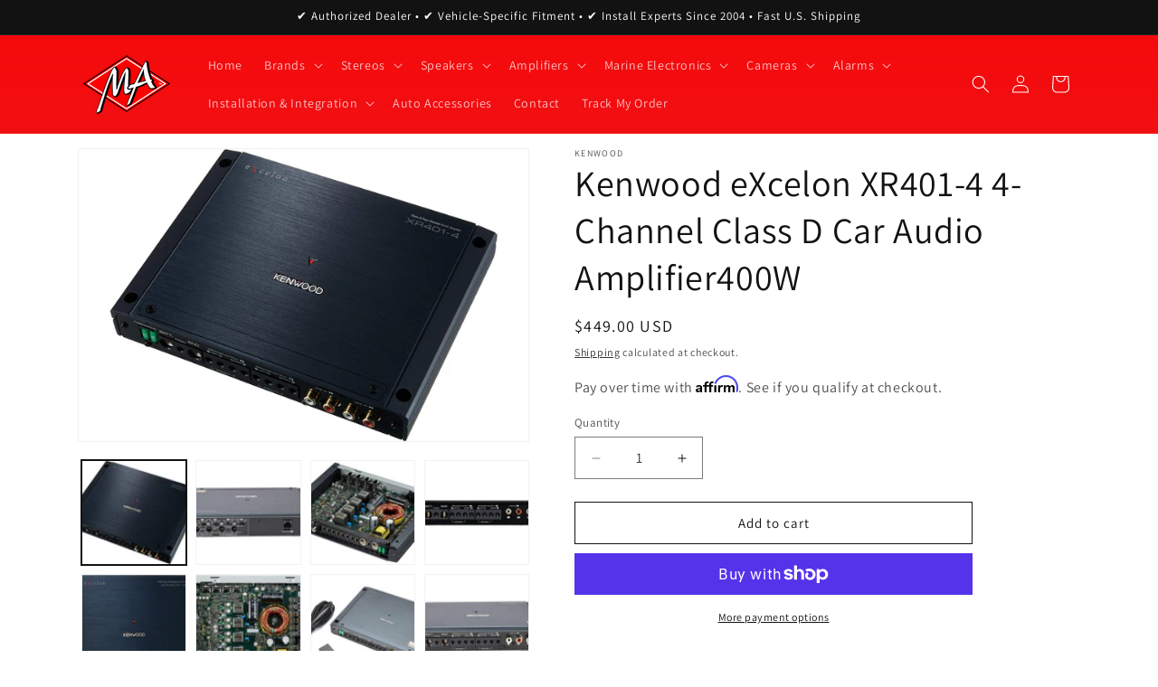

--- FILE ---
content_type: text/html; charset=utf-8
request_url: https://shop.mcorautomotive.com/products/xr401-1
body_size: 37874
content:
<!doctype html>
<html class="js" lang="en">
  <head>
    <meta charset="utf-8">
    <meta http-equiv="X-UA-Compatible" content="IE=edge">
    <meta name="viewport" content="width=device-width,initial-scale=1">
    <meta name="theme-color" content="">
    <link rel="canonical" href="https://shop.mcorautomotive.com/products/xr401-1"><link rel="preconnect" href="https://fonts.shopifycdn.com" crossorigin><title>
      Kenwood eXcelon XR401-4 4-Channel Class D Car Audio Amplifier400W
 &ndash; shop.mcorautomotive.com</title>

    
      <meta name="description" content="Kenwood eXcelon XR401-4 compact 4-channel Class D amplifier delivering clean, efficient power for high-quality speaker and OEM-integrated audio systems.">
    

    

<meta property="og:site_name" content="shop.mcorautomotive.com">
<meta property="og:url" content="https://shop.mcorautomotive.com/products/xr401-1">
<meta property="og:title" content="Kenwood eXcelon XR401-4 4-Channel Class D Car Audio Amplifier400W">
<meta property="og:type" content="product">
<meta property="og:description" content="Kenwood eXcelon XR401-4 compact 4-channel Class D amplifier delivering clean, efficient power for high-quality speaker and OEM-integrated audio systems."><meta property="og:image" content="http://shop.mcorautomotive.com/cdn/shop/products/814bWnV3YML.jpg?v=1673905281">
  <meta property="og:image:secure_url" content="https://shop.mcorautomotive.com/cdn/shop/products/814bWnV3YML.jpg?v=1673905281">
  <meta property="og:image:width" content="2560">
  <meta property="og:image:height" content="1664"><meta property="og:price:amount" content="449.00">
  <meta property="og:price:currency" content="USD"><meta name="twitter:card" content="summary_large_image">
<meta name="twitter:title" content="Kenwood eXcelon XR401-4 4-Channel Class D Car Audio Amplifier400W">
<meta name="twitter:description" content="Kenwood eXcelon XR401-4 compact 4-channel Class D amplifier delivering clean, efficient power for high-quality speaker and OEM-integrated audio systems.">


    <script src="//shop.mcorautomotive.com/cdn/shop/t/3/assets/constants.js?v=132983761750457495441765851937" defer="defer"></script>
    <script src="//shop.mcorautomotive.com/cdn/shop/t/3/assets/pubsub.js?v=25310214064522200911765851967" defer="defer"></script>
    <script src="//shop.mcorautomotive.com/cdn/shop/t/3/assets/global.js?v=7301445359237545521765851939" defer="defer"></script>
    <script src="//shop.mcorautomotive.com/cdn/shop/t/3/assets/details-disclosure.js?v=13653116266235556501765851938" defer="defer"></script>
    <script src="//shop.mcorautomotive.com/cdn/shop/t/3/assets/details-modal.js?v=25581673532751508451765851938" defer="defer"></script>
    <script src="//shop.mcorautomotive.com/cdn/shop/t/3/assets/search-form.js?v=133129549252120666541765851969" defer="defer"></script><script src="//shop.mcorautomotive.com/cdn/shop/t/3/assets/animations.js?v=88693664871331136111765851924" defer="defer"></script><script>window.performance && window.performance.mark && window.performance.mark('shopify.content_for_header.start');</script><meta name="facebook-domain-verification" content="57k3ia0jm32b730yqynbny2r16jeyg">
<meta name="google-site-verification" content="DqPAhrJKfG8oDoR2RlsQN5WlH1_ZbDPPcbBd2zmPNCE">
<meta id="shopify-digital-wallet" name="shopify-digital-wallet" content="/67831857431/digital_wallets/dialog">
<meta name="shopify-checkout-api-token" content="62ff63607165284f2ba6778828c7a4e4">
<meta id="in-context-paypal-metadata" data-shop-id="67831857431" data-venmo-supported="false" data-environment="production" data-locale="en_US" data-paypal-v4="true" data-currency="USD">
<link rel="alternate" type="application/json+oembed" href="https://shop.mcorautomotive.com/products/xr401-1.oembed">
<script async="async" src="/checkouts/internal/preloads.js?locale=en-US"></script>
<link rel="preconnect" href="https://shop.app" crossorigin="anonymous">
<script async="async" src="https://shop.app/checkouts/internal/preloads.js?locale=en-US&shop_id=67831857431" crossorigin="anonymous"></script>
<script id="apple-pay-shop-capabilities" type="application/json">{"shopId":67831857431,"countryCode":"US","currencyCode":"USD","merchantCapabilities":["supports3DS"],"merchantId":"gid:\/\/shopify\/Shop\/67831857431","merchantName":"shop.mcorautomotive.com","requiredBillingContactFields":["postalAddress","email","phone"],"requiredShippingContactFields":["postalAddress","email","phone"],"shippingType":"shipping","supportedNetworks":["visa","masterCard","amex","discover","elo","jcb"],"total":{"type":"pending","label":"shop.mcorautomotive.com","amount":"1.00"},"shopifyPaymentsEnabled":true,"supportsSubscriptions":true}</script>
<script id="shopify-features" type="application/json">{"accessToken":"62ff63607165284f2ba6778828c7a4e4","betas":["rich-media-storefront-analytics"],"domain":"shop.mcorautomotive.com","predictiveSearch":true,"shopId":67831857431,"locale":"en"}</script>
<script>var Shopify = Shopify || {};
Shopify.shop = "shop-mcorautomotive-com.myshopify.com";
Shopify.locale = "en";
Shopify.currency = {"active":"USD","rate":"1.0"};
Shopify.country = "US";
Shopify.theme = {"name":"Updated copy of Dawn","id":183869571351,"schema_name":"Dawn","schema_version":"15.4.1","theme_store_id":887,"role":"main"};
Shopify.theme.handle = "null";
Shopify.theme.style = {"id":null,"handle":null};
Shopify.cdnHost = "shop.mcorautomotive.com/cdn";
Shopify.routes = Shopify.routes || {};
Shopify.routes.root = "/";</script>
<script type="module">!function(o){(o.Shopify=o.Shopify||{}).modules=!0}(window);</script>
<script>!function(o){function n(){var o=[];function n(){o.push(Array.prototype.slice.apply(arguments))}return n.q=o,n}var t=o.Shopify=o.Shopify||{};t.loadFeatures=n(),t.autoloadFeatures=n()}(window);</script>
<script>
  window.ShopifyPay = window.ShopifyPay || {};
  window.ShopifyPay.apiHost = "shop.app\/pay";
  window.ShopifyPay.redirectState = null;
</script>
<script id="shop-js-analytics" type="application/json">{"pageType":"product"}</script>
<script defer="defer" async type="module" src="//shop.mcorautomotive.com/cdn/shopifycloud/shop-js/modules/v2/client.init-shop-cart-sync_BdyHc3Nr.en.esm.js"></script>
<script defer="defer" async type="module" src="//shop.mcorautomotive.com/cdn/shopifycloud/shop-js/modules/v2/chunk.common_Daul8nwZ.esm.js"></script>
<script type="module">
  await import("//shop.mcorautomotive.com/cdn/shopifycloud/shop-js/modules/v2/client.init-shop-cart-sync_BdyHc3Nr.en.esm.js");
await import("//shop.mcorautomotive.com/cdn/shopifycloud/shop-js/modules/v2/chunk.common_Daul8nwZ.esm.js");

  window.Shopify.SignInWithShop?.initShopCartSync?.({"fedCMEnabled":true,"windoidEnabled":true});

</script>
<script defer="defer" async type="module" src="//shop.mcorautomotive.com/cdn/shopifycloud/shop-js/modules/v2/client.payment-terms_MV4M3zvL.en.esm.js"></script>
<script defer="defer" async type="module" src="//shop.mcorautomotive.com/cdn/shopifycloud/shop-js/modules/v2/chunk.common_Daul8nwZ.esm.js"></script>
<script defer="defer" async type="module" src="//shop.mcorautomotive.com/cdn/shopifycloud/shop-js/modules/v2/chunk.modal_CQq8HTM6.esm.js"></script>
<script type="module">
  await import("//shop.mcorautomotive.com/cdn/shopifycloud/shop-js/modules/v2/client.payment-terms_MV4M3zvL.en.esm.js");
await import("//shop.mcorautomotive.com/cdn/shopifycloud/shop-js/modules/v2/chunk.common_Daul8nwZ.esm.js");
await import("//shop.mcorautomotive.com/cdn/shopifycloud/shop-js/modules/v2/chunk.modal_CQq8HTM6.esm.js");

  
</script>
<script>
  window.Shopify = window.Shopify || {};
  if (!window.Shopify.featureAssets) window.Shopify.featureAssets = {};
  window.Shopify.featureAssets['shop-js'] = {"shop-cart-sync":["modules/v2/client.shop-cart-sync_QYOiDySF.en.esm.js","modules/v2/chunk.common_Daul8nwZ.esm.js"],"init-fed-cm":["modules/v2/client.init-fed-cm_DchLp9rc.en.esm.js","modules/v2/chunk.common_Daul8nwZ.esm.js"],"shop-button":["modules/v2/client.shop-button_OV7bAJc5.en.esm.js","modules/v2/chunk.common_Daul8nwZ.esm.js"],"init-windoid":["modules/v2/client.init-windoid_DwxFKQ8e.en.esm.js","modules/v2/chunk.common_Daul8nwZ.esm.js"],"shop-cash-offers":["modules/v2/client.shop-cash-offers_DWtL6Bq3.en.esm.js","modules/v2/chunk.common_Daul8nwZ.esm.js","modules/v2/chunk.modal_CQq8HTM6.esm.js"],"shop-toast-manager":["modules/v2/client.shop-toast-manager_CX9r1SjA.en.esm.js","modules/v2/chunk.common_Daul8nwZ.esm.js"],"init-shop-email-lookup-coordinator":["modules/v2/client.init-shop-email-lookup-coordinator_UhKnw74l.en.esm.js","modules/v2/chunk.common_Daul8nwZ.esm.js"],"pay-button":["modules/v2/client.pay-button_DzxNnLDY.en.esm.js","modules/v2/chunk.common_Daul8nwZ.esm.js"],"avatar":["modules/v2/client.avatar_BTnouDA3.en.esm.js"],"init-shop-cart-sync":["modules/v2/client.init-shop-cart-sync_BdyHc3Nr.en.esm.js","modules/v2/chunk.common_Daul8nwZ.esm.js"],"shop-login-button":["modules/v2/client.shop-login-button_D8B466_1.en.esm.js","modules/v2/chunk.common_Daul8nwZ.esm.js","modules/v2/chunk.modal_CQq8HTM6.esm.js"],"init-customer-accounts-sign-up":["modules/v2/client.init-customer-accounts-sign-up_C8fpPm4i.en.esm.js","modules/v2/client.shop-login-button_D8B466_1.en.esm.js","modules/v2/chunk.common_Daul8nwZ.esm.js","modules/v2/chunk.modal_CQq8HTM6.esm.js"],"init-shop-for-new-customer-accounts":["modules/v2/client.init-shop-for-new-customer-accounts_CVTO0Ztu.en.esm.js","modules/v2/client.shop-login-button_D8B466_1.en.esm.js","modules/v2/chunk.common_Daul8nwZ.esm.js","modules/v2/chunk.modal_CQq8HTM6.esm.js"],"init-customer-accounts":["modules/v2/client.init-customer-accounts_dRgKMfrE.en.esm.js","modules/v2/client.shop-login-button_D8B466_1.en.esm.js","modules/v2/chunk.common_Daul8nwZ.esm.js","modules/v2/chunk.modal_CQq8HTM6.esm.js"],"shop-follow-button":["modules/v2/client.shop-follow-button_CkZpjEct.en.esm.js","modules/v2/chunk.common_Daul8nwZ.esm.js","modules/v2/chunk.modal_CQq8HTM6.esm.js"],"lead-capture":["modules/v2/client.lead-capture_BntHBhfp.en.esm.js","modules/v2/chunk.common_Daul8nwZ.esm.js","modules/v2/chunk.modal_CQq8HTM6.esm.js"],"checkout-modal":["modules/v2/client.checkout-modal_CfxcYbTm.en.esm.js","modules/v2/chunk.common_Daul8nwZ.esm.js","modules/v2/chunk.modal_CQq8HTM6.esm.js"],"shop-login":["modules/v2/client.shop-login_Da4GZ2H6.en.esm.js","modules/v2/chunk.common_Daul8nwZ.esm.js","modules/v2/chunk.modal_CQq8HTM6.esm.js"],"payment-terms":["modules/v2/client.payment-terms_MV4M3zvL.en.esm.js","modules/v2/chunk.common_Daul8nwZ.esm.js","modules/v2/chunk.modal_CQq8HTM6.esm.js"]};
</script>
<script id="__st">var __st={"a":67831857431,"offset":-18000,"reqid":"77719155-3040-492e-b41b-fcd5bfafeb70-1768978117","pageurl":"shop.mcorautomotive.com\/products\/xr401-1","u":"0f7e98f3a9cd","p":"product","rtyp":"product","rid":8090268762391};</script>
<script>window.ShopifyPaypalV4VisibilityTracking = true;</script>
<script id="captcha-bootstrap">!function(){'use strict';const t='contact',e='account',n='new_comment',o=[[t,t],['blogs',n],['comments',n],[t,'customer']],c=[[e,'customer_login'],[e,'guest_login'],[e,'recover_customer_password'],[e,'create_customer']],r=t=>t.map((([t,e])=>`form[action*='/${t}']:not([data-nocaptcha='true']) input[name='form_type'][value='${e}']`)).join(','),a=t=>()=>t?[...document.querySelectorAll(t)].map((t=>t.form)):[];function s(){const t=[...o],e=r(t);return a(e)}const i='password',u='form_key',d=['recaptcha-v3-token','g-recaptcha-response','h-captcha-response',i],f=()=>{try{return window.sessionStorage}catch{return}},m='__shopify_v',_=t=>t.elements[u];function p(t,e,n=!1){try{const o=window.sessionStorage,c=JSON.parse(o.getItem(e)),{data:r}=function(t){const{data:e,action:n}=t;return t[m]||n?{data:e,action:n}:{data:t,action:n}}(c);for(const[e,n]of Object.entries(r))t.elements[e]&&(t.elements[e].value=n);n&&o.removeItem(e)}catch(o){console.error('form repopulation failed',{error:o})}}const l='form_type',E='cptcha';function T(t){t.dataset[E]=!0}const w=window,h=w.document,L='Shopify',v='ce_forms',y='captcha';let A=!1;((t,e)=>{const n=(g='f06e6c50-85a8-45c8-87d0-21a2b65856fe',I='https://cdn.shopify.com/shopifycloud/storefront-forms-hcaptcha/ce_storefront_forms_captcha_hcaptcha.v1.5.2.iife.js',D={infoText:'Protected by hCaptcha',privacyText:'Privacy',termsText:'Terms'},(t,e,n)=>{const o=w[L][v],c=o.bindForm;if(c)return c(t,g,e,D).then(n);var r;o.q.push([[t,g,e,D],n]),r=I,A||(h.body.append(Object.assign(h.createElement('script'),{id:'captcha-provider',async:!0,src:r})),A=!0)});var g,I,D;w[L]=w[L]||{},w[L][v]=w[L][v]||{},w[L][v].q=[],w[L][y]=w[L][y]||{},w[L][y].protect=function(t,e){n(t,void 0,e),T(t)},Object.freeze(w[L][y]),function(t,e,n,w,h,L){const[v,y,A,g]=function(t,e,n){const i=e?o:[],u=t?c:[],d=[...i,...u],f=r(d),m=r(i),_=r(d.filter((([t,e])=>n.includes(e))));return[a(f),a(m),a(_),s()]}(w,h,L),I=t=>{const e=t.target;return e instanceof HTMLFormElement?e:e&&e.form},D=t=>v().includes(t);t.addEventListener('submit',(t=>{const e=I(t);if(!e)return;const n=D(e)&&!e.dataset.hcaptchaBound&&!e.dataset.recaptchaBound,o=_(e),c=g().includes(e)&&(!o||!o.value);(n||c)&&t.preventDefault(),c&&!n&&(function(t){try{if(!f())return;!function(t){const e=f();if(!e)return;const n=_(t);if(!n)return;const o=n.value;o&&e.removeItem(o)}(t);const e=Array.from(Array(32),(()=>Math.random().toString(36)[2])).join('');!function(t,e){_(t)||t.append(Object.assign(document.createElement('input'),{type:'hidden',name:u})),t.elements[u].value=e}(t,e),function(t,e){const n=f();if(!n)return;const o=[...t.querySelectorAll(`input[type='${i}']`)].map((({name:t})=>t)),c=[...d,...o],r={};for(const[a,s]of new FormData(t).entries())c.includes(a)||(r[a]=s);n.setItem(e,JSON.stringify({[m]:1,action:t.action,data:r}))}(t,e)}catch(e){console.error('failed to persist form',e)}}(e),e.submit())}));const S=(t,e)=>{t&&!t.dataset[E]&&(n(t,e.some((e=>e===t))),T(t))};for(const o of['focusin','change'])t.addEventListener(o,(t=>{const e=I(t);D(e)&&S(e,y())}));const B=e.get('form_key'),M=e.get(l),P=B&&M;t.addEventListener('DOMContentLoaded',(()=>{const t=y();if(P)for(const e of t)e.elements[l].value===M&&p(e,B);[...new Set([...A(),...v().filter((t=>'true'===t.dataset.shopifyCaptcha))])].forEach((e=>S(e,t)))}))}(h,new URLSearchParams(w.location.search),n,t,e,['guest_login'])})(!0,!0)}();</script>
<script integrity="sha256-4kQ18oKyAcykRKYeNunJcIwy7WH5gtpwJnB7kiuLZ1E=" data-source-attribution="shopify.loadfeatures" defer="defer" src="//shop.mcorautomotive.com/cdn/shopifycloud/storefront/assets/storefront/load_feature-a0a9edcb.js" crossorigin="anonymous"></script>
<script crossorigin="anonymous" defer="defer" src="//shop.mcorautomotive.com/cdn/shopifycloud/storefront/assets/shopify_pay/storefront-65b4c6d7.js?v=20250812"></script>
<script data-source-attribution="shopify.dynamic_checkout.dynamic.init">var Shopify=Shopify||{};Shopify.PaymentButton=Shopify.PaymentButton||{isStorefrontPortableWallets:!0,init:function(){window.Shopify.PaymentButton.init=function(){};var t=document.createElement("script");t.src="https://shop.mcorautomotive.com/cdn/shopifycloud/portable-wallets/latest/portable-wallets.en.js",t.type="module",document.head.appendChild(t)}};
</script>
<script data-source-attribution="shopify.dynamic_checkout.buyer_consent">
  function portableWalletsHideBuyerConsent(e){var t=document.getElementById("shopify-buyer-consent"),n=document.getElementById("shopify-subscription-policy-button");t&&n&&(t.classList.add("hidden"),t.setAttribute("aria-hidden","true"),n.removeEventListener("click",e))}function portableWalletsShowBuyerConsent(e){var t=document.getElementById("shopify-buyer-consent"),n=document.getElementById("shopify-subscription-policy-button");t&&n&&(t.classList.remove("hidden"),t.removeAttribute("aria-hidden"),n.addEventListener("click",e))}window.Shopify?.PaymentButton&&(window.Shopify.PaymentButton.hideBuyerConsent=portableWalletsHideBuyerConsent,window.Shopify.PaymentButton.showBuyerConsent=portableWalletsShowBuyerConsent);
</script>
<script>
  function portableWalletsCleanup(e){e&&e.src&&console.error("Failed to load portable wallets script "+e.src);var t=document.querySelectorAll("shopify-accelerated-checkout .shopify-payment-button__skeleton, shopify-accelerated-checkout-cart .wallet-cart-button__skeleton"),e=document.getElementById("shopify-buyer-consent");for(let e=0;e<t.length;e++)t[e].remove();e&&e.remove()}function portableWalletsNotLoadedAsModule(e){e instanceof ErrorEvent&&"string"==typeof e.message&&e.message.includes("import.meta")&&"string"==typeof e.filename&&e.filename.includes("portable-wallets")&&(window.removeEventListener("error",portableWalletsNotLoadedAsModule),window.Shopify.PaymentButton.failedToLoad=e,"loading"===document.readyState?document.addEventListener("DOMContentLoaded",window.Shopify.PaymentButton.init):window.Shopify.PaymentButton.init())}window.addEventListener("error",portableWalletsNotLoadedAsModule);
</script>

<script type="module" src="https://shop.mcorautomotive.com/cdn/shopifycloud/portable-wallets/latest/portable-wallets.en.js" onError="portableWalletsCleanup(this)" crossorigin="anonymous"></script>
<script nomodule>
  document.addEventListener("DOMContentLoaded", portableWalletsCleanup);
</script>

<link id="shopify-accelerated-checkout-styles" rel="stylesheet" media="screen" href="https://shop.mcorautomotive.com/cdn/shopifycloud/portable-wallets/latest/accelerated-checkout-backwards-compat.css" crossorigin="anonymous">
<style id="shopify-accelerated-checkout-cart">
        #shopify-buyer-consent {
  margin-top: 1em;
  display: inline-block;
  width: 100%;
}

#shopify-buyer-consent.hidden {
  display: none;
}

#shopify-subscription-policy-button {
  background: none;
  border: none;
  padding: 0;
  text-decoration: underline;
  font-size: inherit;
  cursor: pointer;
}

#shopify-subscription-policy-button::before {
  box-shadow: none;
}

      </style>
<script id="sections-script" data-sections="header" defer="defer" src="//shop.mcorautomotive.com/cdn/shop/t/3/compiled_assets/scripts.js?v=7127"></script>
<script>window.performance && window.performance.mark && window.performance.mark('shopify.content_for_header.end');</script><script id="shop-promise-product" type="application/json">
  {
    "productId": "8090268762391",
    "variantId": "47462088474903"
  }
</script>
<script id="shop-promise-features" type="application/json">
  {
    "supportedPromiseBrands": ["buy_with_prime"],
    "f_b9ba94d16a7d18ccd91d68be01e37df6": false,
    "f_85e460659f2e1fdd04f763b1587427a4": false
  }
</script>
<script fetchpriority="high" defer="defer" src="https://shop.mcorautomotive.com/cdn/shopifycloud/shop-promise-pdp/prod/shop_promise_pdp.js?v=1" data-source-attribution="shopify.shop-promise-pdp" crossorigin="anonymous"></script>
<link rel="preload" href="https://static-na.payments-amazon.com/checkout.js" as="script">



    <style data-shopify>
      @font-face {
  font-family: Assistant;
  font-weight: 400;
  font-style: normal;
  font-display: swap;
  src: url("//shop.mcorautomotive.com/cdn/fonts/assistant/assistant_n4.9120912a469cad1cc292572851508ca49d12e768.woff2") format("woff2"),
       url("//shop.mcorautomotive.com/cdn/fonts/assistant/assistant_n4.6e9875ce64e0fefcd3f4446b7ec9036b3ddd2985.woff") format("woff");
}

      @font-face {
  font-family: Assistant;
  font-weight: 700;
  font-style: normal;
  font-display: swap;
  src: url("//shop.mcorautomotive.com/cdn/fonts/assistant/assistant_n7.bf44452348ec8b8efa3aa3068825305886b1c83c.woff2") format("woff2"),
       url("//shop.mcorautomotive.com/cdn/fonts/assistant/assistant_n7.0c887fee83f6b3bda822f1150b912c72da0f7b64.woff") format("woff");
}

      
      
      @font-face {
  font-family: Assistant;
  font-weight: 400;
  font-style: normal;
  font-display: swap;
  src: url("//shop.mcorautomotive.com/cdn/fonts/assistant/assistant_n4.9120912a469cad1cc292572851508ca49d12e768.woff2") format("woff2"),
       url("//shop.mcorautomotive.com/cdn/fonts/assistant/assistant_n4.6e9875ce64e0fefcd3f4446b7ec9036b3ddd2985.woff") format("woff");
}


      
        :root,
        .color-scheme-1 {
          --color-background: 255,255,255;
        
          --gradient-background: #ffffff;
        

        

        --color-foreground: 18,18,18;
        --color-background-contrast: 191,191,191;
        --color-shadow: 18,18,18;
        --color-button: 18,18,18;
        --color-button-text: 255,255,255;
        --color-secondary-button: 255,255,255;
        --color-secondary-button-text: 18,18,18;
        --color-link: 18,18,18;
        --color-badge-foreground: 18,18,18;
        --color-badge-background: 255,255,255;
        --color-badge-border: 18,18,18;
        --payment-terms-background-color: rgb(255 255 255);
      }
      
        
        .color-scheme-2 {
          --color-background: 243,243,243;
        
          --gradient-background: #f3f3f3;
        

        

        --color-foreground: 18,18,18;
        --color-background-contrast: 179,179,179;
        --color-shadow: 18,18,18;
        --color-button: 18,18,18;
        --color-button-text: 243,243,243;
        --color-secondary-button: 243,243,243;
        --color-secondary-button-text: 18,18,18;
        --color-link: 18,18,18;
        --color-badge-foreground: 18,18,18;
        --color-badge-background: 243,243,243;
        --color-badge-border: 18,18,18;
        --payment-terms-background-color: rgb(243 243 243);
      }
      
        
        .color-scheme-3 {
          --color-background: 18,18,18;
        
          --gradient-background: #121212;
        

        

        --color-foreground: 255,255,255;
        --color-background-contrast: 146,146,146;
        --color-shadow: 18,18,18;
        --color-button: 255,255,255;
        --color-button-text: 18,18,18;
        --color-secondary-button: 18,18,18;
        --color-secondary-button-text: 255,255,255;
        --color-link: 255,255,255;
        --color-badge-foreground: 255,255,255;
        --color-badge-background: 18,18,18;
        --color-badge-border: 255,255,255;
        --payment-terms-background-color: rgb(18 18 18);
      }
      
        
        .color-scheme-4 {
          --color-background: 18,18,18;
        
          --gradient-background: #121212;
        

        

        --color-foreground: 255,255,255;
        --color-background-contrast: 146,146,146;
        --color-shadow: 18,18,18;
        --color-button: 255,255,255;
        --color-button-text: 18,18,18;
        --color-secondary-button: 18,18,18;
        --color-secondary-button-text: 255,255,255;
        --color-link: 255,255,255;
        --color-badge-foreground: 255,255,255;
        --color-badge-background: 18,18,18;
        --color-badge-border: 255,255,255;
        --payment-terms-background-color: rgb(18 18 18);
      }
      
        
        .color-scheme-5 {
          --color-background: 236,25,25;
        
          --gradient-background: linear-gradient(180deg, rgba(247, 9, 9, 1), rgba(221, 39, 57, 1) 100%);
        

        

        --color-foreground: 255,255,255;
        --color-background-contrast: 123,10,10;
        --color-shadow: 18,18,18;
        --color-button: 255,255,255;
        --color-button-text: 236,25,25;
        --color-secondary-button: 236,25,25;
        --color-secondary-button-text: 255,255,255;
        --color-link: 255,255,255;
        --color-badge-foreground: 255,255,255;
        --color-badge-background: 236,25,25;
        --color-badge-border: 255,255,255;
        --payment-terms-background-color: rgb(236 25 25);
      }
      

      body, .color-scheme-1, .color-scheme-2, .color-scheme-3, .color-scheme-4, .color-scheme-5 {
        color: rgba(var(--color-foreground), 0.75);
        background-color: rgb(var(--color-background));
      }

      :root {
        --font-body-family: Assistant, sans-serif;
        --font-body-style: normal;
        --font-body-weight: 400;
        --font-body-weight-bold: 700;

        --font-heading-family: Assistant, sans-serif;
        --font-heading-style: normal;
        --font-heading-weight: 400;

        --font-body-scale: 1.0;
        --font-heading-scale: 1.0;

        --media-padding: px;
        --media-border-opacity: 0.05;
        --media-border-width: 1px;
        --media-radius: 0px;
        --media-shadow-opacity: 0.0;
        --media-shadow-horizontal-offset: 0px;
        --media-shadow-vertical-offset: 4px;
        --media-shadow-blur-radius: 5px;
        --media-shadow-visible: 0;

        --page-width: 120rem;
        --page-width-margin: 0rem;

        --product-card-image-padding: 0.0rem;
        --product-card-corner-radius: 0.0rem;
        --product-card-text-alignment: left;
        --product-card-border-width: 0.0rem;
        --product-card-border-opacity: 0.1;
        --product-card-shadow-opacity: 0.0;
        --product-card-shadow-visible: 0;
        --product-card-shadow-horizontal-offset: 0.0rem;
        --product-card-shadow-vertical-offset: 0.4rem;
        --product-card-shadow-blur-radius: 0.5rem;

        --collection-card-image-padding: 0.0rem;
        --collection-card-corner-radius: 0.0rem;
        --collection-card-text-alignment: left;
        --collection-card-border-width: 0.0rem;
        --collection-card-border-opacity: 0.1;
        --collection-card-shadow-opacity: 0.0;
        --collection-card-shadow-visible: 0;
        --collection-card-shadow-horizontal-offset: 0.0rem;
        --collection-card-shadow-vertical-offset: 0.4rem;
        --collection-card-shadow-blur-radius: 0.5rem;

        --blog-card-image-padding: 0.0rem;
        --blog-card-corner-radius: 0.0rem;
        --blog-card-text-alignment: left;
        --blog-card-border-width: 0.0rem;
        --blog-card-border-opacity: 0.1;
        --blog-card-shadow-opacity: 0.0;
        --blog-card-shadow-visible: 0;
        --blog-card-shadow-horizontal-offset: 0.0rem;
        --blog-card-shadow-vertical-offset: 0.4rem;
        --blog-card-shadow-blur-radius: 0.5rem;

        --badge-corner-radius: 4.0rem;

        --popup-border-width: 1px;
        --popup-border-opacity: 0.1;
        --popup-corner-radius: 0px;
        --popup-shadow-opacity: 0.05;
        --popup-shadow-horizontal-offset: 0px;
        --popup-shadow-vertical-offset: 4px;
        --popup-shadow-blur-radius: 5px;

        --drawer-border-width: 1px;
        --drawer-border-opacity: 0.1;
        --drawer-shadow-opacity: 0.0;
        --drawer-shadow-horizontal-offset: 0px;
        --drawer-shadow-vertical-offset: 4px;
        --drawer-shadow-blur-radius: 5px;

        --spacing-sections-desktop: 0px;
        --spacing-sections-mobile: 0px;

        --grid-desktop-vertical-spacing: 8px;
        --grid-desktop-horizontal-spacing: 8px;
        --grid-mobile-vertical-spacing: 4px;
        --grid-mobile-horizontal-spacing: 4px;

        --text-boxes-border-opacity: 0.1;
        --text-boxes-border-width: 0px;
        --text-boxes-radius: 0px;
        --text-boxes-shadow-opacity: 0.0;
        --text-boxes-shadow-visible: 0;
        --text-boxes-shadow-horizontal-offset: 0px;
        --text-boxes-shadow-vertical-offset: 4px;
        --text-boxes-shadow-blur-radius: 5px;

        --buttons-radius: 0px;
        --buttons-radius-outset: 0px;
        --buttons-border-width: 1px;
        --buttons-border-opacity: 1.0;
        --buttons-shadow-opacity: 0.0;
        --buttons-shadow-visible: 0;
        --buttons-shadow-horizontal-offset: 0px;
        --buttons-shadow-vertical-offset: 4px;
        --buttons-shadow-blur-radius: 5px;
        --buttons-border-offset: 0px;

        --inputs-radius: 0px;
        --inputs-border-width: 1px;
        --inputs-border-opacity: 0.55;
        --inputs-shadow-opacity: 0.0;
        --inputs-shadow-horizontal-offset: 0px;
        --inputs-margin-offset: 0px;
        --inputs-shadow-vertical-offset: 4px;
        --inputs-shadow-blur-radius: 5px;
        --inputs-radius-outset: 0px;

        --variant-pills-radius: 40px;
        --variant-pills-border-width: 1px;
        --variant-pills-border-opacity: 0.55;
        --variant-pills-shadow-opacity: 0.0;
        --variant-pills-shadow-horizontal-offset: 0px;
        --variant-pills-shadow-vertical-offset: 4px;
        --variant-pills-shadow-blur-radius: 5px;
      }

      *,
      *::before,
      *::after {
        box-sizing: inherit;
      }

      html {
        box-sizing: border-box;
        font-size: calc(var(--font-body-scale) * 62.5%);
        height: 100%;
      }

      body {
        display: grid;
        grid-template-rows: auto auto 1fr auto;
        grid-template-columns: 100%;
        min-height: 100%;
        margin: 0;
        font-size: 1.5rem;
        letter-spacing: 0.06rem;
        line-height: calc(1 + 0.8 / var(--font-body-scale));
        font-family: var(--font-body-family);
        font-style: var(--font-body-style);
        font-weight: var(--font-body-weight);
      }

      @media screen and (min-width: 750px) {
        body {
          font-size: 1.6rem;
        }
      }
    </style>

    <link href="//shop.mcorautomotive.com/cdn/shop/t/3/assets/base.css?v=48661530370421579161765854984" rel="stylesheet" type="text/css" media="all" />
    <link rel="stylesheet" href="//shop.mcorautomotive.com/cdn/shop/t/3/assets/component-cart-items.css?v=13033300910818915211765851927" media="print" onload="this.media='all'">
      <link rel="preload" as="font" href="//shop.mcorautomotive.com/cdn/fonts/assistant/assistant_n4.9120912a469cad1cc292572851508ca49d12e768.woff2" type="font/woff2" crossorigin>
      

      <link rel="preload" as="font" href="//shop.mcorautomotive.com/cdn/fonts/assistant/assistant_n4.9120912a469cad1cc292572851508ca49d12e768.woff2" type="font/woff2" crossorigin>
      
<link
        rel="stylesheet"
        href="//shop.mcorautomotive.com/cdn/shop/t/3/assets/component-predictive-search.css?v=118923337488134913561765851933"
        media="print"
        onload="this.media='all'"
      ><script>
      if (Shopify.designMode) {
        document.documentElement.classList.add('shopify-design-mode');
      }
    </script>
  <script src="https://cdn.shopify.com/extensions/c1eb4680-ad4e-49c3-898d-493ebb06e626/affirm-pay-over-time-messaging-9/assets/affirm-product-handler.js" type="text/javascript" defer="defer"></script>
<link href="https://monorail-edge.shopifysvc.com" rel="dns-prefetch">
<script>(function(){if ("sendBeacon" in navigator && "performance" in window) {try {var session_token_from_headers = performance.getEntriesByType('navigation')[0].serverTiming.find(x => x.name == '_s').description;} catch {var session_token_from_headers = undefined;}var session_cookie_matches = document.cookie.match(/_shopify_s=([^;]*)/);var session_token_from_cookie = session_cookie_matches && session_cookie_matches.length === 2 ? session_cookie_matches[1] : "";var session_token = session_token_from_headers || session_token_from_cookie || "";function handle_abandonment_event(e) {var entries = performance.getEntries().filter(function(entry) {return /monorail-edge.shopifysvc.com/.test(entry.name);});if (!window.abandonment_tracked && entries.length === 0) {window.abandonment_tracked = true;var currentMs = Date.now();var navigation_start = performance.timing.navigationStart;var payload = {shop_id: 67831857431,url: window.location.href,navigation_start,duration: currentMs - navigation_start,session_token,page_type: "product"};window.navigator.sendBeacon("https://monorail-edge.shopifysvc.com/v1/produce", JSON.stringify({schema_id: "online_store_buyer_site_abandonment/1.1",payload: payload,metadata: {event_created_at_ms: currentMs,event_sent_at_ms: currentMs}}));}}window.addEventListener('pagehide', handle_abandonment_event);}}());</script>
<script id="web-pixels-manager-setup">(function e(e,d,r,n,o){if(void 0===o&&(o={}),!Boolean(null===(a=null===(i=window.Shopify)||void 0===i?void 0:i.analytics)||void 0===a?void 0:a.replayQueue)){var i,a;window.Shopify=window.Shopify||{};var t=window.Shopify;t.analytics=t.analytics||{};var s=t.analytics;s.replayQueue=[],s.publish=function(e,d,r){return s.replayQueue.push([e,d,r]),!0};try{self.performance.mark("wpm:start")}catch(e){}var l=function(){var e={modern:/Edge?\/(1{2}[4-9]|1[2-9]\d|[2-9]\d{2}|\d{4,})\.\d+(\.\d+|)|Firefox\/(1{2}[4-9]|1[2-9]\d|[2-9]\d{2}|\d{4,})\.\d+(\.\d+|)|Chrom(ium|e)\/(9{2}|\d{3,})\.\d+(\.\d+|)|(Maci|X1{2}).+ Version\/(15\.\d+|(1[6-9]|[2-9]\d|\d{3,})\.\d+)([,.]\d+|)( \(\w+\)|)( Mobile\/\w+|) Safari\/|Chrome.+OPR\/(9{2}|\d{3,})\.\d+\.\d+|(CPU[ +]OS|iPhone[ +]OS|CPU[ +]iPhone|CPU IPhone OS|CPU iPad OS)[ +]+(15[._]\d+|(1[6-9]|[2-9]\d|\d{3,})[._]\d+)([._]\d+|)|Android:?[ /-](13[3-9]|1[4-9]\d|[2-9]\d{2}|\d{4,})(\.\d+|)(\.\d+|)|Android.+Firefox\/(13[5-9]|1[4-9]\d|[2-9]\d{2}|\d{4,})\.\d+(\.\d+|)|Android.+Chrom(ium|e)\/(13[3-9]|1[4-9]\d|[2-9]\d{2}|\d{4,})\.\d+(\.\d+|)|SamsungBrowser\/([2-9]\d|\d{3,})\.\d+/,legacy:/Edge?\/(1[6-9]|[2-9]\d|\d{3,})\.\d+(\.\d+|)|Firefox\/(5[4-9]|[6-9]\d|\d{3,})\.\d+(\.\d+|)|Chrom(ium|e)\/(5[1-9]|[6-9]\d|\d{3,})\.\d+(\.\d+|)([\d.]+$|.*Safari\/(?![\d.]+ Edge\/[\d.]+$))|(Maci|X1{2}).+ Version\/(10\.\d+|(1[1-9]|[2-9]\d|\d{3,})\.\d+)([,.]\d+|)( \(\w+\)|)( Mobile\/\w+|) Safari\/|Chrome.+OPR\/(3[89]|[4-9]\d|\d{3,})\.\d+\.\d+|(CPU[ +]OS|iPhone[ +]OS|CPU[ +]iPhone|CPU IPhone OS|CPU iPad OS)[ +]+(10[._]\d+|(1[1-9]|[2-9]\d|\d{3,})[._]\d+)([._]\d+|)|Android:?[ /-](13[3-9]|1[4-9]\d|[2-9]\d{2}|\d{4,})(\.\d+|)(\.\d+|)|Mobile Safari.+OPR\/([89]\d|\d{3,})\.\d+\.\d+|Android.+Firefox\/(13[5-9]|1[4-9]\d|[2-9]\d{2}|\d{4,})\.\d+(\.\d+|)|Android.+Chrom(ium|e)\/(13[3-9]|1[4-9]\d|[2-9]\d{2}|\d{4,})\.\d+(\.\d+|)|Android.+(UC? ?Browser|UCWEB|U3)[ /]?(15\.([5-9]|\d{2,})|(1[6-9]|[2-9]\d|\d{3,})\.\d+)\.\d+|SamsungBrowser\/(5\.\d+|([6-9]|\d{2,})\.\d+)|Android.+MQ{2}Browser\/(14(\.(9|\d{2,})|)|(1[5-9]|[2-9]\d|\d{3,})(\.\d+|))(\.\d+|)|K[Aa][Ii]OS\/(3\.\d+|([4-9]|\d{2,})\.\d+)(\.\d+|)/},d=e.modern,r=e.legacy,n=navigator.userAgent;return n.match(d)?"modern":n.match(r)?"legacy":"unknown"}(),u="modern"===l?"modern":"legacy",c=(null!=n?n:{modern:"",legacy:""})[u],f=function(e){return[e.baseUrl,"/wpm","/b",e.hashVersion,"modern"===e.buildTarget?"m":"l",".js"].join("")}({baseUrl:d,hashVersion:r,buildTarget:u}),m=function(e){var d=e.version,r=e.bundleTarget,n=e.surface,o=e.pageUrl,i=e.monorailEndpoint;return{emit:function(e){var a=e.status,t=e.errorMsg,s=(new Date).getTime(),l=JSON.stringify({metadata:{event_sent_at_ms:s},events:[{schema_id:"web_pixels_manager_load/3.1",payload:{version:d,bundle_target:r,page_url:o,status:a,surface:n,error_msg:t},metadata:{event_created_at_ms:s}}]});if(!i)return console&&console.warn&&console.warn("[Web Pixels Manager] No Monorail endpoint provided, skipping logging."),!1;try{return self.navigator.sendBeacon.bind(self.navigator)(i,l)}catch(e){}var u=new XMLHttpRequest;try{return u.open("POST",i,!0),u.setRequestHeader("Content-Type","text/plain"),u.send(l),!0}catch(e){return console&&console.warn&&console.warn("[Web Pixels Manager] Got an unhandled error while logging to Monorail."),!1}}}}({version:r,bundleTarget:l,surface:e.surface,pageUrl:self.location.href,monorailEndpoint:e.monorailEndpoint});try{o.browserTarget=l,function(e){var d=e.src,r=e.async,n=void 0===r||r,o=e.onload,i=e.onerror,a=e.sri,t=e.scriptDataAttributes,s=void 0===t?{}:t,l=document.createElement("script"),u=document.querySelector("head"),c=document.querySelector("body");if(l.async=n,l.src=d,a&&(l.integrity=a,l.crossOrigin="anonymous"),s)for(var f in s)if(Object.prototype.hasOwnProperty.call(s,f))try{l.dataset[f]=s[f]}catch(e){}if(o&&l.addEventListener("load",o),i&&l.addEventListener("error",i),u)u.appendChild(l);else{if(!c)throw new Error("Did not find a head or body element to append the script");c.appendChild(l)}}({src:f,async:!0,onload:function(){if(!function(){var e,d;return Boolean(null===(d=null===(e=window.Shopify)||void 0===e?void 0:e.analytics)||void 0===d?void 0:d.initialized)}()){var d=window.webPixelsManager.init(e)||void 0;if(d){var r=window.Shopify.analytics;r.replayQueue.forEach((function(e){var r=e[0],n=e[1],o=e[2];d.publishCustomEvent(r,n,o)})),r.replayQueue=[],r.publish=d.publishCustomEvent,r.visitor=d.visitor,r.initialized=!0}}},onerror:function(){return m.emit({status:"failed",errorMsg:"".concat(f," has failed to load")})},sri:function(e){var d=/^sha384-[A-Za-z0-9+/=]+$/;return"string"==typeof e&&d.test(e)}(c)?c:"",scriptDataAttributes:o}),m.emit({status:"loading"})}catch(e){m.emit({status:"failed",errorMsg:(null==e?void 0:e.message)||"Unknown error"})}}})({shopId: 67831857431,storefrontBaseUrl: "https://shop.mcorautomotive.com",extensionsBaseUrl: "https://extensions.shopifycdn.com/cdn/shopifycloud/web-pixels-manager",monorailEndpoint: "https://monorail-edge.shopifysvc.com/unstable/produce_batch",surface: "storefront-renderer",enabledBetaFlags: ["2dca8a86"],webPixelsConfigList: [{"id":"1052967191","configuration":"{\"config\":\"{\\\"google_tag_ids\\\":[\\\"G-TYCBWL8NJ1\\\",\\\"AW-0\\\",\\\"GT-PLWHDVKK\\\",\\\"GT-KVHXT67\\\"],\\\"target_country\\\":\\\"US\\\",\\\"gtag_events\\\":[{\\\"type\\\":\\\"search\\\",\\\"action_label\\\":[\\\"G-TYCBWL8NJ1\\\",\\\"AW-0\\\/NPnLCIPCvYQYEJu5wdgD\\\",\\\"MC-347R9XDK4S\\\"]},{\\\"type\\\":\\\"begin_checkout\\\",\\\"action_label\\\":[\\\"G-TYCBWL8NJ1\\\",\\\"AW-0\\\/A0LTCIDCvYQYEJu5wdgD\\\",\\\"MC-347R9XDK4S\\\"]},{\\\"type\\\":\\\"view_item\\\",\\\"action_label\\\":[\\\"G-TYCBWL8NJ1\\\",\\\"AW-0\\\/bIbMCPrBvYQYEJu5wdgD\\\",\\\"MC-GHZ1R01NF5\\\",\\\"MC-347R9XDK4S\\\"]},{\\\"type\\\":\\\"purchase\\\",\\\"action_label\\\":[\\\"G-TYCBWL8NJ1\\\",\\\"AW-0\\\/2mprCPfBvYQYEJu5wdgD\\\",\\\"MC-GHZ1R01NF5\\\",\\\"MC-347R9XDK4S\\\"]},{\\\"type\\\":\\\"page_view\\\",\\\"action_label\\\":[\\\"G-TYCBWL8NJ1\\\",\\\"AW-0\\\/wLAwCPTBvYQYEJu5wdgD\\\",\\\"MC-GHZ1R01NF5\\\",\\\"MC-347R9XDK4S\\\"]},{\\\"type\\\":\\\"add_payment_info\\\",\\\"action_label\\\":[\\\"G-TYCBWL8NJ1\\\",\\\"AW-0\\\/qw5CCIbCvYQYEJu5wdgD\\\",\\\"MC-347R9XDK4S\\\"]},{\\\"type\\\":\\\"add_to_cart\\\",\\\"action_label\\\":[\\\"G-TYCBWL8NJ1\\\",\\\"AW-0\\\/MFd6CP3BvYQYEJu5wdgD\\\",\\\"MC-347R9XDK4S\\\"]}],\\\"enable_monitoring_mode\\\":false}\"}","eventPayloadVersion":"v1","runtimeContext":"OPEN","scriptVersion":"b2a88bafab3e21179ed38636efcd8a93","type":"APP","apiClientId":1780363,"privacyPurposes":[],"dataSharingAdjustments":{"protectedCustomerApprovalScopes":["read_customer_address","read_customer_email","read_customer_name","read_customer_personal_data","read_customer_phone"]}},{"id":"354451735","configuration":"{\"pixel_id\":\"1577761366019022\",\"pixel_type\":\"facebook_pixel\",\"metaapp_system_user_token\":\"-\"}","eventPayloadVersion":"v1","runtimeContext":"OPEN","scriptVersion":"ca16bc87fe92b6042fbaa3acc2fbdaa6","type":"APP","apiClientId":2329312,"privacyPurposes":["ANALYTICS","MARKETING","SALE_OF_DATA"],"dataSharingAdjustments":{"protectedCustomerApprovalScopes":["read_customer_address","read_customer_email","read_customer_name","read_customer_personal_data","read_customer_phone"]}},{"id":"96174359","configuration":"{\"clickstreamId\":\"2d67ab19-43db-4fc3-9490-d32db2ebf807\"}","eventPayloadVersion":"v1","runtimeContext":"STRICT","scriptVersion":"63feaf60c604f4b86b05e9ada0513bae","type":"APP","apiClientId":44186959873,"privacyPurposes":["ANALYTICS","MARKETING","SALE_OF_DATA"],"dataSharingAdjustments":{"protectedCustomerApprovalScopes":["read_customer_address","read_customer_email","read_customer_name","read_customer_personal_data","read_customer_phone"]}},{"id":"shopify-app-pixel","configuration":"{}","eventPayloadVersion":"v1","runtimeContext":"STRICT","scriptVersion":"0450","apiClientId":"shopify-pixel","type":"APP","privacyPurposes":["ANALYTICS","MARKETING"]},{"id":"shopify-custom-pixel","eventPayloadVersion":"v1","runtimeContext":"LAX","scriptVersion":"0450","apiClientId":"shopify-pixel","type":"CUSTOM","privacyPurposes":["ANALYTICS","MARKETING"]}],isMerchantRequest: false,initData: {"shop":{"name":"shop.mcorautomotive.com","paymentSettings":{"currencyCode":"USD"},"myshopifyDomain":"shop-mcorautomotive-com.myshopify.com","countryCode":"US","storefrontUrl":"https:\/\/shop.mcorautomotive.com"},"customer":null,"cart":null,"checkout":null,"productVariants":[{"price":{"amount":449.0,"currencyCode":"USD"},"product":{"title":"Kenwood eXcelon XR401-4 4-Channel Class D Car Audio Amplifier400W","vendor":"Kenwood","id":"8090268762391","untranslatedTitle":"Kenwood eXcelon XR401-4 4-Channel Class D Car Audio Amplifier400W","url":"\/products\/xr401-1","type":"Motor Vehicle Amplifiers"},"id":"47462088474903","image":{"src":"\/\/shop.mcorautomotive.com\/cdn\/shop\/products\/814bWnV3YML.jpg?v=1673905281"},"sku":"KENWOOD XR401-4 KW158 01lbl","title":"Default Title","untranslatedTitle":"Default Title"}],"purchasingCompany":null},},"https://shop.mcorautomotive.com/cdn","fcfee988w5aeb613cpc8e4bc33m6693e112",{"modern":"","legacy":""},{"shopId":"67831857431","storefrontBaseUrl":"https:\/\/shop.mcorautomotive.com","extensionBaseUrl":"https:\/\/extensions.shopifycdn.com\/cdn\/shopifycloud\/web-pixels-manager","surface":"storefront-renderer","enabledBetaFlags":"[\"2dca8a86\"]","isMerchantRequest":"false","hashVersion":"fcfee988w5aeb613cpc8e4bc33m6693e112","publish":"custom","events":"[[\"page_viewed\",{}],[\"product_viewed\",{\"productVariant\":{\"price\":{\"amount\":449.0,\"currencyCode\":\"USD\"},\"product\":{\"title\":\"Kenwood eXcelon XR401-4 4-Channel Class D Car Audio Amplifier400W\",\"vendor\":\"Kenwood\",\"id\":\"8090268762391\",\"untranslatedTitle\":\"Kenwood eXcelon XR401-4 4-Channel Class D Car Audio Amplifier400W\",\"url\":\"\/products\/xr401-1\",\"type\":\"Motor Vehicle Amplifiers\"},\"id\":\"47462088474903\",\"image\":{\"src\":\"\/\/shop.mcorautomotive.com\/cdn\/shop\/products\/814bWnV3YML.jpg?v=1673905281\"},\"sku\":\"KENWOOD XR401-4 KW158 01lbl\",\"title\":\"Default Title\",\"untranslatedTitle\":\"Default Title\"}}]]"});</script><script>
  window.ShopifyAnalytics = window.ShopifyAnalytics || {};
  window.ShopifyAnalytics.meta = window.ShopifyAnalytics.meta || {};
  window.ShopifyAnalytics.meta.currency = 'USD';
  var meta = {"product":{"id":8090268762391,"gid":"gid:\/\/shopify\/Product\/8090268762391","vendor":"Kenwood","type":"Motor Vehicle Amplifiers","handle":"xr401-1","variants":[{"id":47462088474903,"price":44900,"name":"Kenwood eXcelon XR401-4 4-Channel Class D Car Audio Amplifier400W","public_title":null,"sku":"KENWOOD XR401-4 KW158 01lbl"}],"remote":false},"page":{"pageType":"product","resourceType":"product","resourceId":8090268762391,"requestId":"77719155-3040-492e-b41b-fcd5bfafeb70-1768978117"}};
  for (var attr in meta) {
    window.ShopifyAnalytics.meta[attr] = meta[attr];
  }
</script>
<script class="analytics">
  (function () {
    var customDocumentWrite = function(content) {
      var jquery = null;

      if (window.jQuery) {
        jquery = window.jQuery;
      } else if (window.Checkout && window.Checkout.$) {
        jquery = window.Checkout.$;
      }

      if (jquery) {
        jquery('body').append(content);
      }
    };

    var hasLoggedConversion = function(token) {
      if (token) {
        return document.cookie.indexOf('loggedConversion=' + token) !== -1;
      }
      return false;
    }

    var setCookieIfConversion = function(token) {
      if (token) {
        var twoMonthsFromNow = new Date(Date.now());
        twoMonthsFromNow.setMonth(twoMonthsFromNow.getMonth() + 2);

        document.cookie = 'loggedConversion=' + token + '; expires=' + twoMonthsFromNow;
      }
    }

    var trekkie = window.ShopifyAnalytics.lib = window.trekkie = window.trekkie || [];
    if (trekkie.integrations) {
      return;
    }
    trekkie.methods = [
      'identify',
      'page',
      'ready',
      'track',
      'trackForm',
      'trackLink'
    ];
    trekkie.factory = function(method) {
      return function() {
        var args = Array.prototype.slice.call(arguments);
        args.unshift(method);
        trekkie.push(args);
        return trekkie;
      };
    };
    for (var i = 0; i < trekkie.methods.length; i++) {
      var key = trekkie.methods[i];
      trekkie[key] = trekkie.factory(key);
    }
    trekkie.load = function(config) {
      trekkie.config = config || {};
      trekkie.config.initialDocumentCookie = document.cookie;
      var first = document.getElementsByTagName('script')[0];
      var script = document.createElement('script');
      script.type = 'text/javascript';
      script.onerror = function(e) {
        var scriptFallback = document.createElement('script');
        scriptFallback.type = 'text/javascript';
        scriptFallback.onerror = function(error) {
                var Monorail = {
      produce: function produce(monorailDomain, schemaId, payload) {
        var currentMs = new Date().getTime();
        var event = {
          schema_id: schemaId,
          payload: payload,
          metadata: {
            event_created_at_ms: currentMs,
            event_sent_at_ms: currentMs
          }
        };
        return Monorail.sendRequest("https://" + monorailDomain + "/v1/produce", JSON.stringify(event));
      },
      sendRequest: function sendRequest(endpointUrl, payload) {
        // Try the sendBeacon API
        if (window && window.navigator && typeof window.navigator.sendBeacon === 'function' && typeof window.Blob === 'function' && !Monorail.isIos12()) {
          var blobData = new window.Blob([payload], {
            type: 'text/plain'
          });

          if (window.navigator.sendBeacon(endpointUrl, blobData)) {
            return true;
          } // sendBeacon was not successful

        } // XHR beacon

        var xhr = new XMLHttpRequest();

        try {
          xhr.open('POST', endpointUrl);
          xhr.setRequestHeader('Content-Type', 'text/plain');
          xhr.send(payload);
        } catch (e) {
          console.log(e);
        }

        return false;
      },
      isIos12: function isIos12() {
        return window.navigator.userAgent.lastIndexOf('iPhone; CPU iPhone OS 12_') !== -1 || window.navigator.userAgent.lastIndexOf('iPad; CPU OS 12_') !== -1;
      }
    };
    Monorail.produce('monorail-edge.shopifysvc.com',
      'trekkie_storefront_load_errors/1.1',
      {shop_id: 67831857431,
      theme_id: 183869571351,
      app_name: "storefront",
      context_url: window.location.href,
      source_url: "//shop.mcorautomotive.com/cdn/s/trekkie.storefront.cd680fe47e6c39ca5d5df5f0a32d569bc48c0f27.min.js"});

        };
        scriptFallback.async = true;
        scriptFallback.src = '//shop.mcorautomotive.com/cdn/s/trekkie.storefront.cd680fe47e6c39ca5d5df5f0a32d569bc48c0f27.min.js';
        first.parentNode.insertBefore(scriptFallback, first);
      };
      script.async = true;
      script.src = '//shop.mcorautomotive.com/cdn/s/trekkie.storefront.cd680fe47e6c39ca5d5df5f0a32d569bc48c0f27.min.js';
      first.parentNode.insertBefore(script, first);
    };
    trekkie.load(
      {"Trekkie":{"appName":"storefront","development":false,"defaultAttributes":{"shopId":67831857431,"isMerchantRequest":null,"themeId":183869571351,"themeCityHash":"13726944655267730614","contentLanguage":"en","currency":"USD","eventMetadataId":"50080236-2ffd-40d3-9c6b-63533275393b"},"isServerSideCookieWritingEnabled":true,"monorailRegion":"shop_domain","enabledBetaFlags":["65f19447"]},"Session Attribution":{},"S2S":{"facebookCapiEnabled":true,"source":"trekkie-storefront-renderer","apiClientId":580111}}
    );

    var loaded = false;
    trekkie.ready(function() {
      if (loaded) return;
      loaded = true;

      window.ShopifyAnalytics.lib = window.trekkie;

      var originalDocumentWrite = document.write;
      document.write = customDocumentWrite;
      try { window.ShopifyAnalytics.merchantGoogleAnalytics.call(this); } catch(error) {};
      document.write = originalDocumentWrite;

      window.ShopifyAnalytics.lib.page(null,{"pageType":"product","resourceType":"product","resourceId":8090268762391,"requestId":"77719155-3040-492e-b41b-fcd5bfafeb70-1768978117","shopifyEmitted":true});

      var match = window.location.pathname.match(/checkouts\/(.+)\/(thank_you|post_purchase)/)
      var token = match? match[1]: undefined;
      if (!hasLoggedConversion(token)) {
        setCookieIfConversion(token);
        window.ShopifyAnalytics.lib.track("Viewed Product",{"currency":"USD","variantId":47462088474903,"productId":8090268762391,"productGid":"gid:\/\/shopify\/Product\/8090268762391","name":"Kenwood eXcelon XR401-4 4-Channel Class D Car Audio Amplifier400W","price":"449.00","sku":"KENWOOD XR401-4 KW158 01lbl","brand":"Kenwood","variant":null,"category":"Motor Vehicle Amplifiers","nonInteraction":true,"remote":false},undefined,undefined,{"shopifyEmitted":true});
      window.ShopifyAnalytics.lib.track("monorail:\/\/trekkie_storefront_viewed_product\/1.1",{"currency":"USD","variantId":47462088474903,"productId":8090268762391,"productGid":"gid:\/\/shopify\/Product\/8090268762391","name":"Kenwood eXcelon XR401-4 4-Channel Class D Car Audio Amplifier400W","price":"449.00","sku":"KENWOOD XR401-4 KW158 01lbl","brand":"Kenwood","variant":null,"category":"Motor Vehicle Amplifiers","nonInteraction":true,"remote":false,"referer":"https:\/\/shop.mcorautomotive.com\/products\/xr401-1"});
      }
    });


        var eventsListenerScript = document.createElement('script');
        eventsListenerScript.async = true;
        eventsListenerScript.src = "//shop.mcorautomotive.com/cdn/shopifycloud/storefront/assets/shop_events_listener-3da45d37.js";
        document.getElementsByTagName('head')[0].appendChild(eventsListenerScript);

})();</script>
  <script>
  if (!window.ga || (window.ga && typeof window.ga !== 'function')) {
    window.ga = function ga() {
      (window.ga.q = window.ga.q || []).push(arguments);
      if (window.Shopify && window.Shopify.analytics && typeof window.Shopify.analytics.publish === 'function') {
        window.Shopify.analytics.publish("ga_stub_called", {}, {sendTo: "google_osp_migration"});
      }
      console.error("Shopify's Google Analytics stub called with:", Array.from(arguments), "\nSee https://help.shopify.com/manual/promoting-marketing/pixels/pixel-migration#google for more information.");
    };
    if (window.Shopify && window.Shopify.analytics && typeof window.Shopify.analytics.publish === 'function') {
      window.Shopify.analytics.publish("ga_stub_initialized", {}, {sendTo: "google_osp_migration"});
    }
  }
</script>
<script
  defer
  src="https://shop.mcorautomotive.com/cdn/shopifycloud/perf-kit/shopify-perf-kit-3.0.4.min.js"
  data-application="storefront-renderer"
  data-shop-id="67831857431"
  data-render-region="gcp-us-central1"
  data-page-type="product"
  data-theme-instance-id="183869571351"
  data-theme-name="Dawn"
  data-theme-version="15.4.1"
  data-monorail-region="shop_domain"
  data-resource-timing-sampling-rate="10"
  data-shs="true"
  data-shs-beacon="true"
  data-shs-export-with-fetch="true"
  data-shs-logs-sample-rate="1"
  data-shs-beacon-endpoint="https://shop.mcorautomotive.com/api/collect"
></script>
</head>

  <body class="gradient">
    <a class="skip-to-content-link button visually-hidden" href="#MainContent">
      Skip to content
    </a><!-- BEGIN sections: header-group -->
<div id="shopify-section-sections--25954691449111__announcement-bar" class="shopify-section shopify-section-group-header-group announcement-bar-section"><link href="//shop.mcorautomotive.com/cdn/shop/t/3/assets/component-slideshow.css?v=17933591812325749411765851935" rel="stylesheet" type="text/css" media="all" />
<link href="//shop.mcorautomotive.com/cdn/shop/t/3/assets/component-slider.css?v=14039311878856620671765851936" rel="stylesheet" type="text/css" media="all" />


<div
  class="utility-bar color-scheme-4 gradient utility-bar--bottom-border"
>
  <div class="page-width utility-bar__grid"><div
        class="announcement-bar"
        role="region"
        aria-label="Announcement"
        
      ><p class="announcement-bar__message h5">
            <span>✔ Authorized Dealer • ✔ Vehicle-Specific Fitment • ✔ Install Experts Since 2004 • Fast U.S. Shipping</span></p></div><div class="localization-wrapper">
</div>
  </div>
</div>


</div><div id="shopify-section-sections--25954691449111__header" class="shopify-section shopify-section-group-header-group section-header"><link rel="stylesheet" href="//shop.mcorautomotive.com/cdn/shop/t/3/assets/component-list-menu.css?v=151968516119678728991765851930" media="print" onload="this.media='all'">
<link rel="stylesheet" href="//shop.mcorautomotive.com/cdn/shop/t/3/assets/component-search.css?v=165164710990765432851765851935" media="print" onload="this.media='all'">
<link rel="stylesheet" href="//shop.mcorautomotive.com/cdn/shop/t/3/assets/component-menu-drawer.css?v=147478906057189667651765851931" media="print" onload="this.media='all'">
<link
  rel="stylesheet"
  href="//shop.mcorautomotive.com/cdn/shop/t/3/assets/component-cart-notification.css?v=54116361853792938221765851928"
  media="print"
  onload="this.media='all'"
><link rel="stylesheet" href="//shop.mcorautomotive.com/cdn/shop/t/3/assets/component-price.css?v=47596247576480123001765851934" media="print" onload="this.media='all'"><link rel="stylesheet" href="//shop.mcorautomotive.com/cdn/shop/t/3/assets/component-mega-menu.css?v=10110889665867715061765851931" media="print" onload="this.media='all'"><style>
  header-drawer {
    justify-self: start;
    margin-left: -1.2rem;
  }@media screen and (min-width: 990px) {
      header-drawer {
        display: none;
      }
    }.menu-drawer-container {
    display: flex;
  }

  .list-menu {
    list-style: none;
    padding: 0;
    margin: 0;
  }

  .list-menu--inline {
    display: inline-flex;
    flex-wrap: wrap;
  }

  summary.list-menu__item {
    padding-right: 2.7rem;
  }

  .list-menu__item {
    display: flex;
    align-items: center;
    line-height: calc(1 + 0.3 / var(--font-body-scale));
  }

  .list-menu__item--link {
    text-decoration: none;
    padding-bottom: 1rem;
    padding-top: 1rem;
    line-height: calc(1 + 0.8 / var(--font-body-scale));
  }

  @media screen and (min-width: 750px) {
    .list-menu__item--link {
      padding-bottom: 0.5rem;
      padding-top: 0.5rem;
    }
  }
</style><style data-shopify>.header {
    padding: 6px 3rem 6px 3rem;
  }

  .section-header {
    position: sticky; /* This is for fixing a Safari z-index issue. PR #2147 */
    margin-bottom: 0px;
  }

  @media screen and (min-width: 750px) {
    .section-header {
      margin-bottom: 0px;
    }
  }

  @media screen and (min-width: 990px) {
    .header {
      padding-top: 12px;
      padding-bottom: 12px;
    }
  }</style><script src="//shop.mcorautomotive.com/cdn/shop/t/3/assets/cart-notification.js?v=133508293167896966491765851925" defer="defer"></script>

<sticky-header
  
    data-sticky-type="on-scroll-up"
  
  class="header-wrapper color-scheme-5 gradient header-wrapper--border-bottom"
><header class="header header--middle-left header--mobile-center page-width header--has-menu header--has-account">

<header-drawer data-breakpoint="tablet">
  <details id="Details-menu-drawer-container" class="menu-drawer-container">
    <summary
      class="header__icon header__icon--menu header__icon--summary link focus-inset"
      aria-label="Menu"
    >
      <span><svg xmlns="http://www.w3.org/2000/svg" fill="none" class="icon icon-hamburger" viewBox="0 0 18 16"><path fill="currentColor" d="M1 .5a.5.5 0 1 0 0 1h15.71a.5.5 0 0 0 0-1zM.5 8a.5.5 0 0 1 .5-.5h15.71a.5.5 0 0 1 0 1H1A.5.5 0 0 1 .5 8m0 7a.5.5 0 0 1 .5-.5h15.71a.5.5 0 0 1 0 1H1a.5.5 0 0 1-.5-.5"/></svg>
<svg xmlns="http://www.w3.org/2000/svg" fill="none" class="icon icon-close" viewBox="0 0 18 17"><path fill="currentColor" d="M.865 15.978a.5.5 0 0 0 .707.707l7.433-7.431 7.579 7.282a.501.501 0 0 0 .846-.37.5.5 0 0 0-.153-.351L9.712 8.546l7.417-7.416a.5.5 0 1 0-.707-.708L8.991 7.853 1.413.573a.5.5 0 1 0-.693.72l7.563 7.268z"/></svg>
</span>
    </summary>
    <div id="menu-drawer" class="gradient menu-drawer motion-reduce color-scheme-4">
      <div class="menu-drawer__inner-container">
        <div class="menu-drawer__navigation-container">
          <nav class="menu-drawer__navigation">
            <ul class="menu-drawer__menu has-submenu list-menu" role="list"><li><a
                      id="HeaderDrawer-home"
                      href="/"
                      class="menu-drawer__menu-item list-menu__item link link--text focus-inset"
                      
                    >
                      Home
                    </a></li><li><details id="Details-menu-drawer-menu-item-2">
                      <summary
                        id="HeaderDrawer-brands"
                        class="menu-drawer__menu-item list-menu__item link link--text focus-inset"
                      >
                        Brands
                        <span class="svg-wrapper"><svg xmlns="http://www.w3.org/2000/svg" fill="none" class="icon icon-arrow" viewBox="0 0 14 10"><path fill="currentColor" fill-rule="evenodd" d="M8.537.808a.5.5 0 0 1 .817-.162l4 4a.5.5 0 0 1 0 .708l-4 4a.5.5 0 1 1-.708-.708L11.793 5.5H1a.5.5 0 0 1 0-1h10.793L8.646 1.354a.5.5 0 0 1-.109-.546" clip-rule="evenodd"/></svg>
</span>
                        <span class="svg-wrapper"><svg class="icon icon-caret" viewBox="0 0 10 6"><path fill="currentColor" fill-rule="evenodd" d="M9.354.646a.5.5 0 0 0-.708 0L5 4.293 1.354.646a.5.5 0 0 0-.708.708l4 4a.5.5 0 0 0 .708 0l4-4a.5.5 0 0 0 0-.708" clip-rule="evenodd"/></svg>
</span>
                      </summary>
                      <div
                        id="link-brands"
                        class="menu-drawer__submenu has-submenu gradient motion-reduce"
                        tabindex="-1"
                      >
                        <div class="menu-drawer__inner-submenu">
                          <button class="menu-drawer__close-button link link--text focus-inset" aria-expanded="true">
                            <span class="svg-wrapper"><svg xmlns="http://www.w3.org/2000/svg" fill="none" class="icon icon-arrow" viewBox="0 0 14 10"><path fill="currentColor" fill-rule="evenodd" d="M8.537.808a.5.5 0 0 1 .817-.162l4 4a.5.5 0 0 1 0 .708l-4 4a.5.5 0 1 1-.708-.708L11.793 5.5H1a.5.5 0 0 1 0-1h10.793L8.646 1.354a.5.5 0 0 1-.109-.546" clip-rule="evenodd"/></svg>
</span>
                            Brands
                          </button>
                          <ul class="menu-drawer__menu list-menu" role="list" tabindex="-1"><li><a
                                    id="HeaderDrawer-brands-boss-elite"
                                    href="/collections/boss-elite-car-audio/Boss"
                                    class="menu-drawer__menu-item link link--text list-menu__item focus-inset"
                                    
                                  >
                                    BOSS Elite
                                  </a></li><li><a
                                    id="HeaderDrawer-brands-hertz"
                                    href="/collections/hertz"
                                    class="menu-drawer__menu-item link link--text list-menu__item focus-inset"
                                    
                                  >
                                    Hertz
                                  </a></li><li><a
                                    id="HeaderDrawer-brands-audison"
                                    href="/collections/audison"
                                    class="menu-drawer__menu-item link link--text list-menu__item focus-inset"
                                    
                                  >
                                    Audison
                                  </a></li><li><a
                                    id="HeaderDrawer-brands-jl-audio"
                                    href="/collections/jl-audio"
                                    class="menu-drawer__menu-item link link--text list-menu__item focus-inset"
                                    
                                  >
                                    JL Audio
                                  </a></li><li><a
                                    id="HeaderDrawer-brands-kenwood"
                                    href="/collections/kenwood/Kenwood"
                                    class="menu-drawer__menu-item link link--text list-menu__item focus-inset"
                                    
                                  >
                                    Kenwood
                                  </a></li><li><a
                                    id="HeaderDrawer-brands-kicker"
                                    href="/collections/kicker-audio"
                                    class="menu-drawer__menu-item link link--text list-menu__item focus-inset"
                                    
                                  >
                                    Kicker
                                  </a></li><li><a
                                    id="HeaderDrawer-brands-sony"
                                    href="/collections/sony/Sony"
                                    class="menu-drawer__menu-item link link--text list-menu__item focus-inset"
                                    
                                  >
                                    Sony
                                  </a></li><li><a
                                    id="HeaderDrawer-brands-siriusxm-satellite-radio"
                                    href="https://shop.mcorautomotive.com/search?q=SiriusXM&options%5Bprefix%5D=last"
                                    class="menu-drawer__menu-item link link--text list-menu__item focus-inset"
                                    
                                  >
                                    SiriusXM Satellite Radio
                                  </a></li><li><a
                                    id="HeaderDrawer-brands-momento"
                                    href="https://shop.mcorautomotive.com/search?q=momento&options%5Bprefix%5D=last"
                                    class="menu-drawer__menu-item link link--text list-menu__item focus-inset"
                                    
                                  >
                                    Momento
                                  </a></li><li><a
                                    id="HeaderDrawer-brands-compustar"
                                    href="https://shop.mcorautomotive.com/search?q=compustar&options%5Bprefix%5D=last"
                                    class="menu-drawer__menu-item link link--text list-menu__item focus-inset"
                                    
                                  >
                                    Compustar
                                  </a></li><li><a
                                    id="HeaderDrawer-brands-viper"
                                    href="https://shop.mcorautomotive.com/search?q=viper&options%5Bprefix%5D=last"
                                    class="menu-drawer__menu-item link link--text list-menu__item focus-inset"
                                    
                                  >
                                    Viper
                                  </a></li><li><a
                                    id="HeaderDrawer-brands-python"
                                    href="https://shop.mcorautomotive.com/search?q=python&options%5Bprefix%5D=last&filter.v.price.gte=&filter.v.price.lte=&filter.p.vendor=Python&sort_by=relevance"
                                    class="menu-drawer__menu-item link link--text list-menu__item focus-inset"
                                    
                                  >
                                    Python
                                  </a></li><li><a
                                    id="HeaderDrawer-brands-avital"
                                    href="https://shop.mcorautomotive.com/search?q=avital&options%5Bprefix%5D=last&filter.v.price.gte=&filter.v.price.lte=&filter.p.vendor=Avital&sort_by=relevance"
                                    class="menu-drawer__menu-item link link--text list-menu__item focus-inset"
                                    
                                  >
                                    Avital
                                  </a></li><li><a
                                    id="HeaderDrawer-brands-directed-electronics"
                                    href="/collections/alarms/Directed-Electronics"
                                    class="menu-drawer__menu-item link link--text list-menu__item focus-inset"
                                    
                                  >
                                    Directed Electronics
                                  </a></li><li><a
                                    id="HeaderDrawer-brands-clifford"
                                    href="https://shop.mcorautomotive.com/collections/alarms?filter.v.price.gte=&filter.v.price.lte=&filter.p.vendor=Clifford&sort_by=best-selling"
                                    class="menu-drawer__menu-item link link--text list-menu__item focus-inset"
                                    
                                  >
                                    Clifford
                                  </a></li><li><a
                                    id="HeaderDrawer-brands-idatalink-maestro"
                                    href="/collections/idatalink-maestro/Idatalink-Maestro"
                                    class="menu-drawer__menu-item link link--text list-menu__item focus-inset"
                                    
                                  >
                                    Idatalink Maestro
                                  </a></li><li><a
                                    id="HeaderDrawer-brands-metra"
                                    href="/collections/metra-installation-products"
                                    class="menu-drawer__menu-item link link--text list-menu__item focus-inset"
                                    
                                  >
                                    Metra
                                  </a></li><li><a
                                    id="HeaderDrawer-brands-axxess"
                                    href="/collections/axxess-installation-products"
                                    class="menu-drawer__menu-item link link--text list-menu__item focus-inset"
                                    
                                  >
                                    Axxess
                                  </a></li></ul>
                        </div>
                      </div>
                    </details></li><li><details id="Details-menu-drawer-menu-item-3">
                      <summary
                        id="HeaderDrawer-stereos"
                        class="menu-drawer__menu-item list-menu__item link link--text focus-inset"
                      >
                        Stereos
                        <span class="svg-wrapper"><svg xmlns="http://www.w3.org/2000/svg" fill="none" class="icon icon-arrow" viewBox="0 0 14 10"><path fill="currentColor" fill-rule="evenodd" d="M8.537.808a.5.5 0 0 1 .817-.162l4 4a.5.5 0 0 1 0 .708l-4 4a.5.5 0 1 1-.708-.708L11.793 5.5H1a.5.5 0 0 1 0-1h10.793L8.646 1.354a.5.5 0 0 1-.109-.546" clip-rule="evenodd"/></svg>
</span>
                        <span class="svg-wrapper"><svg class="icon icon-caret" viewBox="0 0 10 6"><path fill="currentColor" fill-rule="evenodd" d="M9.354.646a.5.5 0 0 0-.708 0L5 4.293 1.354.646a.5.5 0 0 0-.708.708l4 4a.5.5 0 0 0 .708 0l4-4a.5.5 0 0 0 0-.708" clip-rule="evenodd"/></svg>
</span>
                      </summary>
                      <div
                        id="link-stereos"
                        class="menu-drawer__submenu has-submenu gradient motion-reduce"
                        tabindex="-1"
                      >
                        <div class="menu-drawer__inner-submenu">
                          <button class="menu-drawer__close-button link link--text focus-inset" aria-expanded="true">
                            <span class="svg-wrapper"><svg xmlns="http://www.w3.org/2000/svg" fill="none" class="icon icon-arrow" viewBox="0 0 14 10"><path fill="currentColor" fill-rule="evenodd" d="M8.537.808a.5.5 0 0 1 .817-.162l4 4a.5.5 0 0 1 0 .708l-4 4a.5.5 0 1 1-.708-.708L11.793 5.5H1a.5.5 0 0 1 0-1h10.793L8.646 1.354a.5.5 0 0 1-.109-.546" clip-rule="evenodd"/></svg>
</span>
                            Stereos
                          </button>
                          <ul class="menu-drawer__menu list-menu" role="list" tabindex="-1"><li><a
                                    id="HeaderDrawer-stereos-sony-stereos"
                                    href="https://shop.mcorautomotive.com/collections/all?filter.v.price.gte=&filter.v.price.lte=&filter.p.product_type=Motor+Vehicle+A%2FV+Players+%26+In-Dash+Systems&filter.p.vendor=Sony&sort_by=title-ascending"
                                    class="menu-drawer__menu-item link link--text list-menu__item focus-inset"
                                    
                                  >
                                    Sony Stereos
                                  </a></li><li><a
                                    id="HeaderDrawer-stereos-kenwood-stereos"
                                    href="https://shop.mcorautomotive.com/collections/all?filter.v.price.gte=&filter.v.price.lte=&filter.p.product_type=Motor+Vehicle+A%2FV+Players+%26+In-Dash+Systems&filter.p.vendor=Kenwood&sort_by=title-ascending"
                                    class="menu-drawer__menu-item link link--text list-menu__item focus-inset"
                                    
                                  >
                                    Kenwood Stereos
                                  </a></li><li><a
                                    id="HeaderDrawer-stereos-boss-elite-stereos"
                                    href="/collections/boss-elite-car-audio/Boss-Stereo"
                                    class="menu-drawer__menu-item link link--text list-menu__item focus-inset"
                                    
                                  >
                                    Boss Elite Stereos
                                  </a></li><li><a
                                    id="HeaderDrawer-stereos-marine-stereos"
                                    href="https://shop.mcorautomotive.com/collections/all?filter.p.product_type=Marine+Audio+%26+Video+Receivers&filter.p.product_type=Marine+Radio&page=1&sort_by=title-ascending"
                                    class="menu-drawer__menu-item link link--text list-menu__item focus-inset"
                                    
                                  >
                                    Marine Stereos
                                  </a></li><li><a
                                    id="HeaderDrawer-stereos-motorcycle-stereos"
                                    href="https://shop.mcorautomotive.com/search?q=motorcycle&options%5Bprefix%5D=last&filter.v.price.gte=&filter.v.price.lte=&filter.p.product_type=Motorcycle+Stereo&sort_by=relevance"
                                    class="menu-drawer__menu-item link link--text list-menu__item focus-inset"
                                    
                                  >
                                    Motorcycle Stereos
                                  </a></li><li><a
                                    id="HeaderDrawer-stereos-vehicle-fit-assistant"
                                    href="/pages/speaker-fit-guide"
                                    class="menu-drawer__menu-item link link--text list-menu__item focus-inset"
                                    
                                  >
                                    Vehicle Fit Assistant
                                  </a></li></ul>
                        </div>
                      </div>
                    </details></li><li><details id="Details-menu-drawer-menu-item-4">
                      <summary
                        id="HeaderDrawer-speakers"
                        class="menu-drawer__menu-item list-menu__item link link--text focus-inset"
                      >
                        Speakers
                        <span class="svg-wrapper"><svg xmlns="http://www.w3.org/2000/svg" fill="none" class="icon icon-arrow" viewBox="0 0 14 10"><path fill="currentColor" fill-rule="evenodd" d="M8.537.808a.5.5 0 0 1 .817-.162l4 4a.5.5 0 0 1 0 .708l-4 4a.5.5 0 1 1-.708-.708L11.793 5.5H1a.5.5 0 0 1 0-1h10.793L8.646 1.354a.5.5 0 0 1-.109-.546" clip-rule="evenodd"/></svg>
</span>
                        <span class="svg-wrapper"><svg class="icon icon-caret" viewBox="0 0 10 6"><path fill="currentColor" fill-rule="evenodd" d="M9.354.646a.5.5 0 0 0-.708 0L5 4.293 1.354.646a.5.5 0 0 0-.708.708l4 4a.5.5 0 0 0 .708 0l4-4a.5.5 0 0 0 0-.708" clip-rule="evenodd"/></svg>
</span>
                      </summary>
                      <div
                        id="link-speakers"
                        class="menu-drawer__submenu has-submenu gradient motion-reduce"
                        tabindex="-1"
                      >
                        <div class="menu-drawer__inner-submenu">
                          <button class="menu-drawer__close-button link link--text focus-inset" aria-expanded="true">
                            <span class="svg-wrapper"><svg xmlns="http://www.w3.org/2000/svg" fill="none" class="icon icon-arrow" viewBox="0 0 14 10"><path fill="currentColor" fill-rule="evenodd" d="M8.537.808a.5.5 0 0 1 .817-.162l4 4a.5.5 0 0 1 0 .708l-4 4a.5.5 0 1 1-.708-.708L11.793 5.5H1a.5.5 0 0 1 0-1h10.793L8.646 1.354a.5.5 0 0 1-.109-.546" clip-rule="evenodd"/></svg>
</span>
                            Speakers
                          </button>
                          <ul class="menu-drawer__menu list-menu" role="list" tabindex="-1"><li><details id="Details-menu-drawer-speakers-automotive-speakers">
                                    <summary
                                      id="HeaderDrawer-speakers-automotive-speakers"
                                      class="menu-drawer__menu-item link link--text list-menu__item focus-inset"
                                    >
                                      Automotive Speakers
                                      <span class="svg-wrapper"><svg xmlns="http://www.w3.org/2000/svg" fill="none" class="icon icon-arrow" viewBox="0 0 14 10"><path fill="currentColor" fill-rule="evenodd" d="M8.537.808a.5.5 0 0 1 .817-.162l4 4a.5.5 0 0 1 0 .708l-4 4a.5.5 0 1 1-.708-.708L11.793 5.5H1a.5.5 0 0 1 0-1h10.793L8.646 1.354a.5.5 0 0 1-.109-.546" clip-rule="evenodd"/></svg>
</span>
                                      <span class="svg-wrapper"><svg class="icon icon-caret" viewBox="0 0 10 6"><path fill="currentColor" fill-rule="evenodd" d="M9.354.646a.5.5 0 0 0-.708 0L5 4.293 1.354.646a.5.5 0 0 0-.708.708l4 4a.5.5 0 0 0 .708 0l4-4a.5.5 0 0 0 0-.708" clip-rule="evenodd"/></svg>
</span>
                                    </summary>
                                    <div
                                      id="childlink-automotive-speakers"
                                      class="menu-drawer__submenu has-submenu gradient motion-reduce"
                                    >
                                      <button
                                        class="menu-drawer__close-button link link--text focus-inset"
                                        aria-expanded="true"
                                      >
                                        <span class="svg-wrapper"><svg xmlns="http://www.w3.org/2000/svg" fill="none" class="icon icon-arrow" viewBox="0 0 14 10"><path fill="currentColor" fill-rule="evenodd" d="M8.537.808a.5.5 0 0 1 .817-.162l4 4a.5.5 0 0 1 0 .708l-4 4a.5.5 0 1 1-.708-.708L11.793 5.5H1a.5.5 0 0 1 0-1h10.793L8.646 1.354a.5.5 0 0 1-.109-.546" clip-rule="evenodd"/></svg>
</span>
                                        Automotive Speakers
                                      </button>
                                      <ul
                                        class="menu-drawer__menu list-menu"
                                        role="list"
                                        tabindex="-1"
                                      ><li>
                                            <a
                                              id="HeaderDrawer-speakers-automotive-speakers-tweeters"
                                              href="/collections/tweeters"
                                              class="menu-drawer__menu-item link link--text list-menu__item focus-inset"
                                              
                                            >
                                              Tweeters
                                            </a>
                                          </li><li>
                                            <a
                                              id="HeaderDrawer-speakers-automotive-speakers-2-75-speakers"
                                              href="/collections/2-75-automotive-speaker"
                                              class="menu-drawer__menu-item link link--text list-menu__item focus-inset"
                                              
                                            >
                                              2.75&quot; Speakers
                                            </a>
                                          </li><li>
                                            <a
                                              id="HeaderDrawer-speakers-automotive-speakers-3-5-speakers"
                                              href="/collections/3-5-automotive-speaker"
                                              class="menu-drawer__menu-item link link--text list-menu__item focus-inset"
                                              
                                            >
                                              3.5&quot; Speakers
                                            </a>
                                          </li><li>
                                            <a
                                              id="HeaderDrawer-speakers-automotive-speakers-4-speakers"
                                              href="/collections/4-0-speakers"
                                              class="menu-drawer__menu-item link link--text list-menu__item focus-inset"
                                              
                                            >
                                              4&quot; Speakers
                                            </a>
                                          </li><li>
                                            <a
                                              id="HeaderDrawer-speakers-automotive-speakers-4-x-6-speakers"
                                              href="/collections/4-x-6-speakers"
                                              class="menu-drawer__menu-item link link--text list-menu__item focus-inset"
                                              
                                            >
                                              4&quot; x 6&quot; Speakers
                                            </a>
                                          </li><li>
                                            <a
                                              id="HeaderDrawer-speakers-automotive-speakers-4-x-10-speakers"
                                              href="/collections/4-x-10-speakers"
                                              class="menu-drawer__menu-item link link--text list-menu__item focus-inset"
                                              
                                            >
                                              4&quot; x 10&quot; Speakers
                                            </a>
                                          </li><li>
                                            <a
                                              id="HeaderDrawer-speakers-automotive-speakers-5-25-speakers"
                                              href="/collections/5-25-automotive-speaker"
                                              class="menu-drawer__menu-item link link--text list-menu__item focus-inset"
                                              
                                            >
                                              5.25&quot; Speakers
                                            </a>
                                          </li><li>
                                            <a
                                              id="HeaderDrawer-speakers-automotive-speakers-5-x-7-speakers"
                                              href="/collections/5-x-7-speakers"
                                              class="menu-drawer__menu-item link link--text list-menu__item focus-inset"
                                              
                                            >
                                              5&quot; x 7&quot; Speakers
                                            </a>
                                          </li><li>
                                            <a
                                              id="HeaderDrawer-speakers-automotive-speakers-6-0-speakers"
                                              href="/collections/6-0-speakers"
                                              class="menu-drawer__menu-item link link--text list-menu__item focus-inset"
                                              
                                            >
                                              6.0&quot; Speakers
                                            </a>
                                          </li><li>
                                            <a
                                              id="HeaderDrawer-speakers-automotive-speakers-6-5-speakers"
                                              href="/collections/6-5-speakers"
                                              class="menu-drawer__menu-item link link--text list-menu__item focus-inset"
                                              
                                            >
                                              6.5&quot; Speakers
                                            </a>
                                          </li><li>
                                            <a
                                              id="HeaderDrawer-speakers-automotive-speakers-6-75-speakers"
                                              href="/collections/6-75-speakers"
                                              class="menu-drawer__menu-item link link--text list-menu__item focus-inset"
                                              
                                            >
                                              6.75&quot; Speakers
                                            </a>
                                          </li><li>
                                            <a
                                              id="HeaderDrawer-speakers-automotive-speakers-6-x-8-speakers"
                                              href="/collections/6-x-8-speakers"
                                              class="menu-drawer__menu-item link link--text list-menu__item focus-inset"
                                              
                                            >
                                              6&quot; x 8&quot; Speakers
                                            </a>
                                          </li><li>
                                            <a
                                              id="HeaderDrawer-speakers-automotive-speakers-6-x-9-speakers"
                                              href="/collections/6-x-9-automotive-speakers"
                                              class="menu-drawer__menu-item link link--text list-menu__item focus-inset"
                                              
                                            >
                                              6&quot; x 9&quot; Speakers
                                            </a>
                                          </li><li>
                                            <a
                                              id="HeaderDrawer-speakers-automotive-speakers-7-0-speakers"
                                              href="/collections/7-0-speakers"
                                              class="menu-drawer__menu-item link link--text list-menu__item focus-inset"
                                              
                                            >
                                              7.0&quot; Speakers
                                            </a>
                                          </li></ul>
                                    </div>
                                  </details></li><li><details id="Details-menu-drawer-speakers-automotive-subwoofers">
                                    <summary
                                      id="HeaderDrawer-speakers-automotive-subwoofers"
                                      class="menu-drawer__menu-item link link--text list-menu__item focus-inset"
                                    >
                                      Automotive Subwoofers
                                      <span class="svg-wrapper"><svg xmlns="http://www.w3.org/2000/svg" fill="none" class="icon icon-arrow" viewBox="0 0 14 10"><path fill="currentColor" fill-rule="evenodd" d="M8.537.808a.5.5 0 0 1 .817-.162l4 4a.5.5 0 0 1 0 .708l-4 4a.5.5 0 1 1-.708-.708L11.793 5.5H1a.5.5 0 0 1 0-1h10.793L8.646 1.354a.5.5 0 0 1-.109-.546" clip-rule="evenodd"/></svg>
</span>
                                      <span class="svg-wrapper"><svg class="icon icon-caret" viewBox="0 0 10 6"><path fill="currentColor" fill-rule="evenodd" d="M9.354.646a.5.5 0 0 0-.708 0L5 4.293 1.354.646a.5.5 0 0 0-.708.708l4 4a.5.5 0 0 0 .708 0l4-4a.5.5 0 0 0 0-.708" clip-rule="evenodd"/></svg>
</span>
                                    </summary>
                                    <div
                                      id="childlink-automotive-subwoofers"
                                      class="menu-drawer__submenu has-submenu gradient motion-reduce"
                                    >
                                      <button
                                        class="menu-drawer__close-button link link--text focus-inset"
                                        aria-expanded="true"
                                      >
                                        <span class="svg-wrapper"><svg xmlns="http://www.w3.org/2000/svg" fill="none" class="icon icon-arrow" viewBox="0 0 14 10"><path fill="currentColor" fill-rule="evenodd" d="M8.537.808a.5.5 0 0 1 .817-.162l4 4a.5.5 0 0 1 0 .708l-4 4a.5.5 0 1 1-.708-.708L11.793 5.5H1a.5.5 0 0 1 0-1h10.793L8.646 1.354a.5.5 0 0 1-.109-.546" clip-rule="evenodd"/></svg>
</span>
                                        Automotive Subwoofers
                                      </button>
                                      <ul
                                        class="menu-drawer__menu list-menu"
                                        role="list"
                                        tabindex="-1"
                                      ><li>
                                            <a
                                              id="HeaderDrawer-speakers-automotive-subwoofers-8-subwoofers"
                                              href="https://shop.mcorautomotive.com/search?q=8%22+subwoofer&options%5Bprefix%5D=last"
                                              class="menu-drawer__menu-item link link--text list-menu__item focus-inset"
                                              
                                            >
                                              8&quot; Subwoofers
                                            </a>
                                          </li><li>
                                            <a
                                              id="HeaderDrawer-speakers-automotive-subwoofers-10-subwoofers"
                                              href="https://shop.mcorautomotive.com/search?q=10%22+subwoofer&options%5Bprefix%5D=last"
                                              class="menu-drawer__menu-item link link--text list-menu__item focus-inset"
                                              
                                            >
                                              10&quot; Subwoofers
                                            </a>
                                          </li><li>
                                            <a
                                              id="HeaderDrawer-speakers-automotive-subwoofers-12-subwoofers"
                                              href="https://shop.mcorautomotive.com/search?q=12%22+subwoofer&options%5Bprefix%5D=last"
                                              class="menu-drawer__menu-item link link--text list-menu__item focus-inset"
                                              
                                            >
                                              12&quot; Subwoofers
                                            </a>
                                          </li><li>
                                            <a
                                              id="HeaderDrawer-speakers-automotive-subwoofers-13-subwoofers"
                                              href="/collections/13-subwoofers"
                                              class="menu-drawer__menu-item link link--text list-menu__item focus-inset"
                                              
                                            >
                                              13&quot; Subwoofers
                                            </a>
                                          </li><li>
                                            <a
                                              id="HeaderDrawer-speakers-automotive-subwoofers-15-subwoofers"
                                              href="https://shop.mcorautomotive.com/search?q=15%22+subwoofer&options%5Bprefix%5D=last"
                                              class="menu-drawer__menu-item link link--text list-menu__item focus-inset"
                                              
                                            >
                                              15&quot; Subwoofers
                                            </a>
                                          </li><li>
                                            <a
                                              id="HeaderDrawer-speakers-automotive-subwoofers-18-subwoofers"
                                              href="https://shop.mcorautomotive.com/search?q=18%22+subwoofer&options%5Bprefix%5D=last"
                                              class="menu-drawer__menu-item link link--text list-menu__item focus-inset"
                                              
                                            >
                                              18&quot; Subwoofers
                                            </a>
                                          </li></ul>
                                    </div>
                                  </details></li><li><details id="Details-menu-drawer-speakers-marine-speakers">
                                    <summary
                                      id="HeaderDrawer-speakers-marine-speakers"
                                      class="menu-drawer__menu-item link link--text list-menu__item focus-inset"
                                    >
                                      Marine Speakers
                                      <span class="svg-wrapper"><svg xmlns="http://www.w3.org/2000/svg" fill="none" class="icon icon-arrow" viewBox="0 0 14 10"><path fill="currentColor" fill-rule="evenodd" d="M8.537.808a.5.5 0 0 1 .817-.162l4 4a.5.5 0 0 1 0 .708l-4 4a.5.5 0 1 1-.708-.708L11.793 5.5H1a.5.5 0 0 1 0-1h10.793L8.646 1.354a.5.5 0 0 1-.109-.546" clip-rule="evenodd"/></svg>
</span>
                                      <span class="svg-wrapper"><svg class="icon icon-caret" viewBox="0 0 10 6"><path fill="currentColor" fill-rule="evenodd" d="M9.354.646a.5.5 0 0 0-.708 0L5 4.293 1.354.646a.5.5 0 0 0-.708.708l4 4a.5.5 0 0 0 .708 0l4-4a.5.5 0 0 0 0-.708" clip-rule="evenodd"/></svg>
</span>
                                    </summary>
                                    <div
                                      id="childlink-marine-speakers"
                                      class="menu-drawer__submenu has-submenu gradient motion-reduce"
                                    >
                                      <button
                                        class="menu-drawer__close-button link link--text focus-inset"
                                        aria-expanded="true"
                                      >
                                        <span class="svg-wrapper"><svg xmlns="http://www.w3.org/2000/svg" fill="none" class="icon icon-arrow" viewBox="0 0 14 10"><path fill="currentColor" fill-rule="evenodd" d="M8.537.808a.5.5 0 0 1 .817-.162l4 4a.5.5 0 0 1 0 .708l-4 4a.5.5 0 1 1-.708-.708L11.793 5.5H1a.5.5 0 0 1 0-1h10.793L8.646 1.354a.5.5 0 0 1-.109-.546" clip-rule="evenodd"/></svg>
</span>
                                        Marine Speakers
                                      </button>
                                      <ul
                                        class="menu-drawer__menu list-menu"
                                        role="list"
                                        tabindex="-1"
                                      ><li>
                                            <a
                                              id="HeaderDrawer-speakers-marine-speakers-marine-tower-speakers"
                                              href="https://shop.mcorautomotive.com/search?options%5Bprefix%5D=last&page=1&q=tower"
                                              class="menu-drawer__menu-item link link--text list-menu__item focus-inset"
                                              
                                            >
                                              Marine Tower Speakers
                                            </a>
                                          </li><li>
                                            <a
                                              id="HeaderDrawer-speakers-marine-speakers-marine-subwoofers"
                                              href="https://shop.mcorautomotive.com/search?q=marine+subwoofer&options%5Bprefix%5D=last"
                                              class="menu-drawer__menu-item link link--text list-menu__item focus-inset"
                                              
                                            >
                                              Marine Subwoofers
                                            </a>
                                          </li></ul>
                                    </div>
                                  </details></li><li><a
                                    id="HeaderDrawer-speakers-motorcycle-speakers"
                                    href="https://shop.mcorautomotive.com/search?filter.p.product_type=Marine+Speakers&filter.p.product_type=Motorcycle+Audio+Kit&filter.p.product_type=Motorcycle+Speakers&options%5Bprefix%5D=last&q=motorcycle&sort_by=relevance"
                                    class="menu-drawer__menu-item link link--text list-menu__item focus-inset"
                                    
                                  >
                                    Motorcycle Speakers
                                  </a></li><li><a
                                    id="HeaderDrawer-speakers-vehicle-fit-assistant"
                                    href="/pages/speaker-fit-guide"
                                    class="menu-drawer__menu-item link link--text list-menu__item focus-inset"
                                    
                                  >
                                    Vehicle Fit Assistant
                                  </a></li></ul>
                        </div>
                      </div>
                    </details></li><li><details id="Details-menu-drawer-menu-item-5">
                      <summary
                        id="HeaderDrawer-amplifiers"
                        class="menu-drawer__menu-item list-menu__item link link--text focus-inset"
                      >
                        Amplifiers
                        <span class="svg-wrapper"><svg xmlns="http://www.w3.org/2000/svg" fill="none" class="icon icon-arrow" viewBox="0 0 14 10"><path fill="currentColor" fill-rule="evenodd" d="M8.537.808a.5.5 0 0 1 .817-.162l4 4a.5.5 0 0 1 0 .708l-4 4a.5.5 0 1 1-.708-.708L11.793 5.5H1a.5.5 0 0 1 0-1h10.793L8.646 1.354a.5.5 0 0 1-.109-.546" clip-rule="evenodd"/></svg>
</span>
                        <span class="svg-wrapper"><svg class="icon icon-caret" viewBox="0 0 10 6"><path fill="currentColor" fill-rule="evenodd" d="M9.354.646a.5.5 0 0 0-.708 0L5 4.293 1.354.646a.5.5 0 0 0-.708.708l4 4a.5.5 0 0 0 .708 0l4-4a.5.5 0 0 0 0-.708" clip-rule="evenodd"/></svg>
</span>
                      </summary>
                      <div
                        id="link-amplifiers"
                        class="menu-drawer__submenu has-submenu gradient motion-reduce"
                        tabindex="-1"
                      >
                        <div class="menu-drawer__inner-submenu">
                          <button class="menu-drawer__close-button link link--text focus-inset" aria-expanded="true">
                            <span class="svg-wrapper"><svg xmlns="http://www.w3.org/2000/svg" fill="none" class="icon icon-arrow" viewBox="0 0 14 10"><path fill="currentColor" fill-rule="evenodd" d="M8.537.808a.5.5 0 0 1 .817-.162l4 4a.5.5 0 0 1 0 .708l-4 4a.5.5 0 1 1-.708-.708L11.793 5.5H1a.5.5 0 0 1 0-1h10.793L8.646 1.354a.5.5 0 0 1-.109-.546" clip-rule="evenodd"/></svg>
</span>
                            Amplifiers
                          </button>
                          <ul class="menu-drawer__menu list-menu" role="list" tabindex="-1"><li><a
                                    id="HeaderDrawer-amplifiers-automotive-amplifiers"
                                    href="https://shop.mcorautomotive.com/collections/all?filter.v.price.gte=&filter.v.price.lte=&filter.p.product_type=Motor+Vehicle+Amplifiers&sort_by=title-ascending"
                                    class="menu-drawer__menu-item link link--text list-menu__item focus-inset"
                                    
                                  >
                                    Automotive Amplifiers
                                  </a></li><li><a
                                    id="HeaderDrawer-amplifiers-marine-amplifiers"
                                    href="https://shop.mcorautomotive.com/collections/all?filter.v.price.gte=&filter.v.price.lte=&filter.p.product_type=Marine+Amplifier&sort_by=title-ascending"
                                    class="menu-drawer__menu-item link link--text list-menu__item focus-inset"
                                    
                                  >
                                    Marine Amplifiers
                                  </a></li></ul>
                        </div>
                      </div>
                    </details></li><li><details id="Details-menu-drawer-menu-item-6">
                      <summary
                        id="HeaderDrawer-marine-electronics"
                        class="menu-drawer__menu-item list-menu__item link link--text focus-inset"
                      >
                        Marine Electronics
                        <span class="svg-wrapper"><svg xmlns="http://www.w3.org/2000/svg" fill="none" class="icon icon-arrow" viewBox="0 0 14 10"><path fill="currentColor" fill-rule="evenodd" d="M8.537.808a.5.5 0 0 1 .817-.162l4 4a.5.5 0 0 1 0 .708l-4 4a.5.5 0 1 1-.708-.708L11.793 5.5H1a.5.5 0 0 1 0-1h10.793L8.646 1.354a.5.5 0 0 1-.109-.546" clip-rule="evenodd"/></svg>
</span>
                        <span class="svg-wrapper"><svg class="icon icon-caret" viewBox="0 0 10 6"><path fill="currentColor" fill-rule="evenodd" d="M9.354.646a.5.5 0 0 0-.708 0L5 4.293 1.354.646a.5.5 0 0 0-.708.708l4 4a.5.5 0 0 0 .708 0l4-4a.5.5 0 0 0 0-.708" clip-rule="evenodd"/></svg>
</span>
                      </summary>
                      <div
                        id="link-marine-electronics"
                        class="menu-drawer__submenu has-submenu gradient motion-reduce"
                        tabindex="-1"
                      >
                        <div class="menu-drawer__inner-submenu">
                          <button class="menu-drawer__close-button link link--text focus-inset" aria-expanded="true">
                            <span class="svg-wrapper"><svg xmlns="http://www.w3.org/2000/svg" fill="none" class="icon icon-arrow" viewBox="0 0 14 10"><path fill="currentColor" fill-rule="evenodd" d="M8.537.808a.5.5 0 0 1 .817-.162l4 4a.5.5 0 0 1 0 .708l-4 4a.5.5 0 1 1-.708-.708L11.793 5.5H1a.5.5 0 0 1 0-1h10.793L8.646 1.354a.5.5 0 0 1-.109-.546" clip-rule="evenodd"/></svg>
</span>
                            Marine Electronics
                          </button>
                          <ul class="menu-drawer__menu list-menu" role="list" tabindex="-1"><li><a
                                    id="HeaderDrawer-marine-electronics-marine-stereos"
                                    href="https://shop.mcorautomotive.com/collections/all?filter.p.product_type=Marine+Audio+%26+Video+Receivers&filter.p.product_type=Marine+Radio&page=1&sort_by=title-ascending"
                                    class="menu-drawer__menu-item link link--text list-menu__item focus-inset"
                                    
                                  >
                                    Marine Stereos
                                  </a></li><li><a
                                    id="HeaderDrawer-marine-electronics-marine-speakers"
                                    href="https://shop.mcorautomotive.com/collections/all?filter.v.price.gte=&filter.v.price.lte=&filter.p.product_type=Marine+Speakers&sort_by=title-ascending"
                                    class="menu-drawer__menu-item link link--text list-menu__item focus-inset"
                                    
                                  >
                                    Marine Speakers
                                  </a></li><li><a
                                    id="HeaderDrawer-marine-electronics-marine-amplifiers"
                                    href="https://shop.mcorautomotive.com/search?q=marine+amplifier&options%5Bprefix%5D=last"
                                    class="menu-drawer__menu-item link link--text list-menu__item focus-inset"
                                    
                                  >
                                    Marine Amplifiers
                                  </a></li><li><a
                                    id="HeaderDrawer-marine-electronics-marine-stereo-remotes"
                                    href="https://shop.mcorautomotive.com/collections/all?filter.v.price.gte=&filter.v.price.lte=&filter.p.product_type=Remote+Controls&sort_by=title-ascending"
                                    class="menu-drawer__menu-item link link--text list-menu__item focus-inset"
                                    
                                  >
                                    Marine Stereo Remotes
                                  </a></li></ul>
                        </div>
                      </div>
                    </details></li><li><details id="Details-menu-drawer-menu-item-7">
                      <summary
                        id="HeaderDrawer-cameras"
                        class="menu-drawer__menu-item list-menu__item link link--text focus-inset"
                      >
                        Cameras
                        <span class="svg-wrapper"><svg xmlns="http://www.w3.org/2000/svg" fill="none" class="icon icon-arrow" viewBox="0 0 14 10"><path fill="currentColor" fill-rule="evenodd" d="M8.537.808a.5.5 0 0 1 .817-.162l4 4a.5.5 0 0 1 0 .708l-4 4a.5.5 0 1 1-.708-.708L11.793 5.5H1a.5.5 0 0 1 0-1h10.793L8.646 1.354a.5.5 0 0 1-.109-.546" clip-rule="evenodd"/></svg>
</span>
                        <span class="svg-wrapper"><svg class="icon icon-caret" viewBox="0 0 10 6"><path fill="currentColor" fill-rule="evenodd" d="M9.354.646a.5.5 0 0 0-.708 0L5 4.293 1.354.646a.5.5 0 0 0-.708.708l4 4a.5.5 0 0 0 .708 0l4-4a.5.5 0 0 0 0-.708" clip-rule="evenodd"/></svg>
</span>
                      </summary>
                      <div
                        id="link-cameras"
                        class="menu-drawer__submenu has-submenu gradient motion-reduce"
                        tabindex="-1"
                      >
                        <div class="menu-drawer__inner-submenu">
                          <button class="menu-drawer__close-button link link--text focus-inset" aria-expanded="true">
                            <span class="svg-wrapper"><svg xmlns="http://www.w3.org/2000/svg" fill="none" class="icon icon-arrow" viewBox="0 0 14 10"><path fill="currentColor" fill-rule="evenodd" d="M8.537.808a.5.5 0 0 1 .817-.162l4 4a.5.5 0 0 1 0 .708l-4 4a.5.5 0 1 1-.708-.708L11.793 5.5H1a.5.5 0 0 1 0-1h10.793L8.646 1.354a.5.5 0 0 1-.109-.546" clip-rule="evenodd"/></svg>
</span>
                            Cameras
                          </button>
                          <ul class="menu-drawer__menu list-menu" role="list" tabindex="-1"><li><a
                                    id="HeaderDrawer-cameras-dash-cameras"
                                    href="/collections/dash-cameras"
                                    class="menu-drawer__menu-item link link--text list-menu__item focus-inset"
                                    
                                  >
                                    Dash Cameras
                                  </a></li><li><a
                                    id="HeaderDrawer-cameras-backup-cameras"
                                    href="https://shop.mcorautomotive.com/collections/all?filter.v.price.gte=&filter.v.price.lte=&filter.p.product_type=Backup+Camera&sort_by=title-ascending"
                                    class="menu-drawer__menu-item link link--text list-menu__item focus-inset"
                                    
                                  >
                                    Backup Cameras
                                  </a></li></ul>
                        </div>
                      </div>
                    </details></li><li><details id="Details-menu-drawer-menu-item-8">
                      <summary
                        id="HeaderDrawer-alarms"
                        class="menu-drawer__menu-item list-menu__item link link--text focus-inset"
                      >
                        Alarms
                        <span class="svg-wrapper"><svg xmlns="http://www.w3.org/2000/svg" fill="none" class="icon icon-arrow" viewBox="0 0 14 10"><path fill="currentColor" fill-rule="evenodd" d="M8.537.808a.5.5 0 0 1 .817-.162l4 4a.5.5 0 0 1 0 .708l-4 4a.5.5 0 1 1-.708-.708L11.793 5.5H1a.5.5 0 0 1 0-1h10.793L8.646 1.354a.5.5 0 0 1-.109-.546" clip-rule="evenodd"/></svg>
</span>
                        <span class="svg-wrapper"><svg class="icon icon-caret" viewBox="0 0 10 6"><path fill="currentColor" fill-rule="evenodd" d="M9.354.646a.5.5 0 0 0-.708 0L5 4.293 1.354.646a.5.5 0 0 0-.708.708l4 4a.5.5 0 0 0 .708 0l4-4a.5.5 0 0 0 0-.708" clip-rule="evenodd"/></svg>
</span>
                      </summary>
                      <div
                        id="link-alarms"
                        class="menu-drawer__submenu has-submenu gradient motion-reduce"
                        tabindex="-1"
                      >
                        <div class="menu-drawer__inner-submenu">
                          <button class="menu-drawer__close-button link link--text focus-inset" aria-expanded="true">
                            <span class="svg-wrapper"><svg xmlns="http://www.w3.org/2000/svg" fill="none" class="icon icon-arrow" viewBox="0 0 14 10"><path fill="currentColor" fill-rule="evenodd" d="M8.537.808a.5.5 0 0 1 .817-.162l4 4a.5.5 0 0 1 0 .708l-4 4a.5.5 0 1 1-.708-.708L11.793 5.5H1a.5.5 0 0 1 0-1h10.793L8.646 1.354a.5.5 0 0 1-.109-.546" clip-rule="evenodd"/></svg>
</span>
                            Alarms
                          </button>
                          <ul class="menu-drawer__menu list-menu" role="list" tabindex="-1"><li><a
                                    id="HeaderDrawer-alarms-alarm-remote-fob"
                                    href="/collections/alarms/Remote-Key-Fob"
                                    class="menu-drawer__menu-item link link--text list-menu__item focus-inset"
                                    
                                  >
                                    Alarm Remote Fob
                                  </a></li><li><a
                                    id="HeaderDrawer-alarms-alarm-accessories"
                                    href="/collections/alarms"
                                    class="menu-drawer__menu-item link link--text list-menu__item focus-inset"
                                    
                                  >
                                    Alarm Accessories
                                  </a></li><li><a
                                    id="HeaderDrawer-alarms-remote-start"
                                    href="/collections/alarms/Remote-Start"
                                    class="menu-drawer__menu-item link link--text list-menu__item focus-inset"
                                    
                                  >
                                    Remote Start
                                  </a></li></ul>
                        </div>
                      </div>
                    </details></li><li><details id="Details-menu-drawer-menu-item-9">
                      <summary
                        id="HeaderDrawer-installation-integration"
                        class="menu-drawer__menu-item list-menu__item link link--text focus-inset"
                      >
                        Installation &amp; Integration
                        <span class="svg-wrapper"><svg xmlns="http://www.w3.org/2000/svg" fill="none" class="icon icon-arrow" viewBox="0 0 14 10"><path fill="currentColor" fill-rule="evenodd" d="M8.537.808a.5.5 0 0 1 .817-.162l4 4a.5.5 0 0 1 0 .708l-4 4a.5.5 0 1 1-.708-.708L11.793 5.5H1a.5.5 0 0 1 0-1h10.793L8.646 1.354a.5.5 0 0 1-.109-.546" clip-rule="evenodd"/></svg>
</span>
                        <span class="svg-wrapper"><svg class="icon icon-caret" viewBox="0 0 10 6"><path fill="currentColor" fill-rule="evenodd" d="M9.354.646a.5.5 0 0 0-.708 0L5 4.293 1.354.646a.5.5 0 0 0-.708.708l4 4a.5.5 0 0 0 .708 0l4-4a.5.5 0 0 0 0-.708" clip-rule="evenodd"/></svg>
</span>
                      </summary>
                      <div
                        id="link-installation-integration"
                        class="menu-drawer__submenu has-submenu gradient motion-reduce"
                        tabindex="-1"
                      >
                        <div class="menu-drawer__inner-submenu">
                          <button class="menu-drawer__close-button link link--text focus-inset" aria-expanded="true">
                            <span class="svg-wrapper"><svg xmlns="http://www.w3.org/2000/svg" fill="none" class="icon icon-arrow" viewBox="0 0 14 10"><path fill="currentColor" fill-rule="evenodd" d="M8.537.808a.5.5 0 0 1 .817-.162l4 4a.5.5 0 0 1 0 .708l-4 4a.5.5 0 1 1-.708-.708L11.793 5.5H1a.5.5 0 0 1 0-1h10.793L8.646 1.354a.5.5 0 0 1-.109-.546" clip-rule="evenodd"/></svg>
</span>
                            Installation &amp; Integration
                          </button>
                          <ul class="menu-drawer__menu list-menu" role="list" tabindex="-1"><li><a
                                    id="HeaderDrawer-installation-integration-idatalink-maestro"
                                    href="/collections/idatalink-maestro"
                                    class="menu-drawer__menu-item link link--text list-menu__item focus-inset"
                                    
                                  >
                                    iDatalink Maestro
                                  </a></li><li><details id="Details-menu-drawer-installation-integration-metra-installation-products">
                                    <summary
                                      id="HeaderDrawer-installation-integration-metra-installation-products"
                                      class="menu-drawer__menu-item link link--text list-menu__item focus-inset"
                                    >
                                      Metra Installation Products
                                      <span class="svg-wrapper"><svg xmlns="http://www.w3.org/2000/svg" fill="none" class="icon icon-arrow" viewBox="0 0 14 10"><path fill="currentColor" fill-rule="evenodd" d="M8.537.808a.5.5 0 0 1 .817-.162l4 4a.5.5 0 0 1 0 .708l-4 4a.5.5 0 1 1-.708-.708L11.793 5.5H1a.5.5 0 0 1 0-1h10.793L8.646 1.354a.5.5 0 0 1-.109-.546" clip-rule="evenodd"/></svg>
</span>
                                      <span class="svg-wrapper"><svg class="icon icon-caret" viewBox="0 0 10 6"><path fill="currentColor" fill-rule="evenodd" d="M9.354.646a.5.5 0 0 0-.708 0L5 4.293 1.354.646a.5.5 0 0 0-.708.708l4 4a.5.5 0 0 0 .708 0l4-4a.5.5 0 0 0 0-.708" clip-rule="evenodd"/></svg>
</span>
                                    </summary>
                                    <div
                                      id="childlink-metra-installation-products"
                                      class="menu-drawer__submenu has-submenu gradient motion-reduce"
                                    >
                                      <button
                                        class="menu-drawer__close-button link link--text focus-inset"
                                        aria-expanded="true"
                                      >
                                        <span class="svg-wrapper"><svg xmlns="http://www.w3.org/2000/svg" fill="none" class="icon icon-arrow" viewBox="0 0 14 10"><path fill="currentColor" fill-rule="evenodd" d="M8.537.808a.5.5 0 0 1 .817-.162l4 4a.5.5 0 0 1 0 .708l-4 4a.5.5 0 1 1-.708-.708L11.793 5.5H1a.5.5 0 0 1 0-1h10.793L8.646 1.354a.5.5 0 0 1-.109-.546" clip-rule="evenodd"/></svg>
</span>
                                        Metra Installation Products
                                      </button>
                                      <ul
                                        class="menu-drawer__menu list-menu"
                                        role="list"
                                        tabindex="-1"
                                      ><li>
                                            <a
                                              id="HeaderDrawer-installation-integration-metra-installation-products-metra-dash-kits"
                                              href="/collections/dash-kits"
                                              class="menu-drawer__menu-item link link--text list-menu__item focus-inset"
                                              
                                            >
                                              Metra Dash Kits
                                            </a>
                                          </li><li>
                                            <a
                                              id="HeaderDrawer-installation-integration-metra-installation-products-metra-wiring-harnesses"
                                              href="/collections/wiring-harnesses"
                                              class="menu-drawer__menu-item link link--text list-menu__item focus-inset"
                                              
                                            >
                                              Metra Wiring Harnesses
                                            </a>
                                          </li><li>
                                            <a
                                              id="HeaderDrawer-installation-integration-metra-installation-products-metra-antenna-adapters"
                                              href="/collections/antenna-adapters"
                                              class="menu-drawer__menu-item link link--text list-menu__item focus-inset"
                                              
                                            >
                                              Metra Antenna Adapters
                                            </a>
                                          </li></ul>
                                    </div>
                                  </details></li><li><details id="Details-menu-drawer-installation-integration-axxess-integration-products">
                                    <summary
                                      id="HeaderDrawer-installation-integration-axxess-integration-products"
                                      class="menu-drawer__menu-item link link--text list-menu__item focus-inset"
                                    >
                                      Axxess Integration Products
                                      <span class="svg-wrapper"><svg xmlns="http://www.w3.org/2000/svg" fill="none" class="icon icon-arrow" viewBox="0 0 14 10"><path fill="currentColor" fill-rule="evenodd" d="M8.537.808a.5.5 0 0 1 .817-.162l4 4a.5.5 0 0 1 0 .708l-4 4a.5.5 0 1 1-.708-.708L11.793 5.5H1a.5.5 0 0 1 0-1h10.793L8.646 1.354a.5.5 0 0 1-.109-.546" clip-rule="evenodd"/></svg>
</span>
                                      <span class="svg-wrapper"><svg class="icon icon-caret" viewBox="0 0 10 6"><path fill="currentColor" fill-rule="evenodd" d="M9.354.646a.5.5 0 0 0-.708 0L5 4.293 1.354.646a.5.5 0 0 0-.708.708l4 4a.5.5 0 0 0 .708 0l4-4a.5.5 0 0 0 0-.708" clip-rule="evenodd"/></svg>
</span>
                                    </summary>
                                    <div
                                      id="childlink-axxess-integration-products"
                                      class="menu-drawer__submenu has-submenu gradient motion-reduce"
                                    >
                                      <button
                                        class="menu-drawer__close-button link link--text focus-inset"
                                        aria-expanded="true"
                                      >
                                        <span class="svg-wrapper"><svg xmlns="http://www.w3.org/2000/svg" fill="none" class="icon icon-arrow" viewBox="0 0 14 10"><path fill="currentColor" fill-rule="evenodd" d="M8.537.808a.5.5 0 0 1 .817-.162l4 4a.5.5 0 0 1 0 .708l-4 4a.5.5 0 1 1-.708-.708L11.793 5.5H1a.5.5 0 0 1 0-1h10.793L8.646 1.354a.5.5 0 0 1-.109-.546" clip-rule="evenodd"/></svg>
</span>
                                        Axxess Integration Products
                                      </button>
                                      <ul
                                        class="menu-drawer__menu list-menu"
                                        role="list"
                                        tabindex="-1"
                                      ><li>
                                            <a
                                              id="HeaderDrawer-installation-integration-axxess-integration-products-interface-integration-modules"
                                              href="/collections/wiring-harnesses-copy"
                                              class="menu-drawer__menu-item link link--text list-menu__item focus-inset"
                                              
                                            >
                                              Interface / Integration Modules
                                            </a>
                                          </li><li>
                                            <a
                                              id="HeaderDrawer-installation-integration-axxess-integration-products-steering-wheel-control"
                                              href="https://shop.mcorautomotive.com/search?q=steering+wheel+controls&options%5Bprefix%5D=last"
                                              class="menu-drawer__menu-item link link--text list-menu__item focus-inset"
                                              
                                            >
                                              Steering Wheel Control
                                            </a>
                                          </li><li>
                                            <a
                                              id="HeaderDrawer-installation-integration-axxess-integration-products-data-interfaces"
                                              href="https://shop.mcorautomotive.com/search?q=data+interfaces&options%5Bprefix%5D=last"
                                              class="menu-drawer__menu-item link link--text list-menu__item focus-inset"
                                              
                                            >
                                              Data Interfaces
                                            </a>
                                          </li></ul>
                                    </div>
                                  </details></li><li><a
                                    id="HeaderDrawer-installation-integration-vehicle-fit-assistant"
                                    href="/pages/speaker-fit-guide"
                                    class="menu-drawer__menu-item link link--text list-menu__item focus-inset"
                                    
                                  >
                                    Vehicle Fit Assistant
                                  </a></li></ul>
                        </div>
                      </div>
                    </details></li><li><a
                      id="HeaderDrawer-auto-accessories"
                      href="/collections/auto-accessories"
                      class="menu-drawer__menu-item list-menu__item link link--text focus-inset"
                      
                    >
                      Auto Accessories
                    </a></li><li><a
                      id="HeaderDrawer-contact"
                      href="/pages/contact"
                      class="menu-drawer__menu-item list-menu__item link link--text focus-inset"
                      
                    >
                      Contact
                    </a></li><li><a
                      id="HeaderDrawer-track-my-order"
                      href="/apps/track123"
                      class="menu-drawer__menu-item list-menu__item link link--text focus-inset"
                      
                    >
                      Track My Order
                    </a></li></ul>
          </nav>
          <div class="menu-drawer__utility-links"><a
                href="https://shop.mcorautomotive.com/customer_authentication/redirect?locale=en&region_country=US"
                class="menu-drawer__account link focus-inset h5 medium-hide large-up-hide"
                rel="nofollow"
              ><account-icon><span class="svg-wrapper"><svg xmlns="http://www.w3.org/2000/svg" fill="none" class="icon icon-account" viewBox="0 0 18 19"><path fill="currentColor" fill-rule="evenodd" d="M6 4.5a3 3 0 1 1 6 0 3 3 0 0 1-6 0m3-4a4 4 0 1 0 0 8 4 4 0 0 0 0-8m5.58 12.15c1.12.82 1.83 2.24 1.91 4.85H1.51c.08-2.6.79-4.03 1.9-4.85C4.66 11.75 6.5 11.5 9 11.5s4.35.26 5.58 1.15M9 10.5c-2.5 0-4.65.24-6.17 1.35C1.27 12.98.5 14.93.5 18v.5h17V18c0-3.07-.77-5.02-2.33-6.15-1.52-1.1-3.67-1.35-6.17-1.35" clip-rule="evenodd"/></svg>
</span></account-icon>Log in</a><div class="menu-drawer__localization header-localization">
</div><ul class="list list-social list-unstyled" role="list"></ul>
          </div>
        </div>
      </div>
    </div>
  </details>
</header-drawer>
<a href="/" class="header__heading-link link link--text focus-inset"><div class="header__heading-logo-wrapper">
            
            <img src="//shop.mcorautomotive.com/cdn/shop/files/MA_Transparent_Logo_PNG.png?v=1765850690&amp;width=600" alt="shop.mcorautomotive.com" srcset="//shop.mcorautomotive.com/cdn/shop/files/MA_Transparent_Logo_PNG.png?v=1765850690&amp;width=100 100w, //shop.mcorautomotive.com/cdn/shop/files/MA_Transparent_Logo_PNG.png?v=1765850690&amp;width=150 150w, //shop.mcorautomotive.com/cdn/shop/files/MA_Transparent_Logo_PNG.png?v=1765850690&amp;width=200 200w" width="100" height="68.75" loading="eager" class="header__heading-logo motion-reduce" sizes="(max-width: 200px) 50vw, 100px">
          </div></a>

<nav class="header__inline-menu">
  <ul class="list-menu list-menu--inline" role="list"><li><a
            id="HeaderMenu-home"
            href="/"
            class="header__menu-item list-menu__item link link--text focus-inset"
            
          >
            <span
            >Home</span>
          </a></li><li><header-menu>
            <details id="Details-HeaderMenu-2" class="mega-menu">
              <summary
                id="HeaderMenu-brands"
                class="header__menu-item list-menu__item link focus-inset"
              >
                <span
                >Brands</span><svg class="icon icon-caret" viewBox="0 0 10 6"><path fill="currentColor" fill-rule="evenodd" d="M9.354.646a.5.5 0 0 0-.708 0L5 4.293 1.354.646a.5.5 0 0 0-.708.708l4 4a.5.5 0 0 0 .708 0l4-4a.5.5 0 0 0 0-.708" clip-rule="evenodd"/></svg>
</summary>
              <div
                id="MegaMenu-Content-2"
                class="mega-menu__content color-scheme-4 gradient motion-reduce global-settings-popup"
                tabindex="-1"
              >
                <ul
                  class="mega-menu__list page-width mega-menu__list--condensed"
                  role="list"
                ><li>
                      <a
                        id="HeaderMenu-brands-boss-elite"
                        href="/collections/boss-elite-car-audio/Boss"
                        class="mega-menu__link mega-menu__link--level-2 link"
                        
                      >
                        BOSS Elite
                      </a></li><li>
                      <a
                        id="HeaderMenu-brands-hertz"
                        href="/collections/hertz"
                        class="mega-menu__link mega-menu__link--level-2 link"
                        
                      >
                        Hertz
                      </a></li><li>
                      <a
                        id="HeaderMenu-brands-audison"
                        href="/collections/audison"
                        class="mega-menu__link mega-menu__link--level-2 link"
                        
                      >
                        Audison
                      </a></li><li>
                      <a
                        id="HeaderMenu-brands-jl-audio"
                        href="/collections/jl-audio"
                        class="mega-menu__link mega-menu__link--level-2 link"
                        
                      >
                        JL Audio
                      </a></li><li>
                      <a
                        id="HeaderMenu-brands-kenwood"
                        href="/collections/kenwood/Kenwood"
                        class="mega-menu__link mega-menu__link--level-2 link"
                        
                      >
                        Kenwood
                      </a></li><li>
                      <a
                        id="HeaderMenu-brands-kicker"
                        href="/collections/kicker-audio"
                        class="mega-menu__link mega-menu__link--level-2 link"
                        
                      >
                        Kicker
                      </a></li><li>
                      <a
                        id="HeaderMenu-brands-sony"
                        href="/collections/sony/Sony"
                        class="mega-menu__link mega-menu__link--level-2 link"
                        
                      >
                        Sony
                      </a></li><li>
                      <a
                        id="HeaderMenu-brands-siriusxm-satellite-radio"
                        href="https://shop.mcorautomotive.com/search?q=SiriusXM&options%5Bprefix%5D=last"
                        class="mega-menu__link mega-menu__link--level-2 link"
                        
                      >
                        SiriusXM Satellite Radio
                      </a></li><li>
                      <a
                        id="HeaderMenu-brands-momento"
                        href="https://shop.mcorautomotive.com/search?q=momento&options%5Bprefix%5D=last"
                        class="mega-menu__link mega-menu__link--level-2 link"
                        
                      >
                        Momento
                      </a></li><li>
                      <a
                        id="HeaderMenu-brands-compustar"
                        href="https://shop.mcorautomotive.com/search?q=compustar&options%5Bprefix%5D=last"
                        class="mega-menu__link mega-menu__link--level-2 link"
                        
                      >
                        Compustar
                      </a></li><li>
                      <a
                        id="HeaderMenu-brands-viper"
                        href="https://shop.mcorautomotive.com/search?q=viper&options%5Bprefix%5D=last"
                        class="mega-menu__link mega-menu__link--level-2 link"
                        
                      >
                        Viper
                      </a></li><li>
                      <a
                        id="HeaderMenu-brands-python"
                        href="https://shop.mcorautomotive.com/search?q=python&options%5Bprefix%5D=last&filter.v.price.gte=&filter.v.price.lte=&filter.p.vendor=Python&sort_by=relevance"
                        class="mega-menu__link mega-menu__link--level-2 link"
                        
                      >
                        Python
                      </a></li><li>
                      <a
                        id="HeaderMenu-brands-avital"
                        href="https://shop.mcorautomotive.com/search?q=avital&options%5Bprefix%5D=last&filter.v.price.gte=&filter.v.price.lte=&filter.p.vendor=Avital&sort_by=relevance"
                        class="mega-menu__link mega-menu__link--level-2 link"
                        
                      >
                        Avital
                      </a></li><li>
                      <a
                        id="HeaderMenu-brands-directed-electronics"
                        href="/collections/alarms/Directed-Electronics"
                        class="mega-menu__link mega-menu__link--level-2 link"
                        
                      >
                        Directed Electronics
                      </a></li><li>
                      <a
                        id="HeaderMenu-brands-clifford"
                        href="https://shop.mcorautomotive.com/collections/alarms?filter.v.price.gte=&filter.v.price.lte=&filter.p.vendor=Clifford&sort_by=best-selling"
                        class="mega-menu__link mega-menu__link--level-2 link"
                        
                      >
                        Clifford
                      </a></li><li>
                      <a
                        id="HeaderMenu-brands-idatalink-maestro"
                        href="/collections/idatalink-maestro/Idatalink-Maestro"
                        class="mega-menu__link mega-menu__link--level-2 link"
                        
                      >
                        Idatalink Maestro
                      </a></li><li>
                      <a
                        id="HeaderMenu-brands-metra"
                        href="/collections/metra-installation-products"
                        class="mega-menu__link mega-menu__link--level-2 link"
                        
                      >
                        Metra
                      </a></li><li>
                      <a
                        id="HeaderMenu-brands-axxess"
                        href="/collections/axxess-installation-products"
                        class="mega-menu__link mega-menu__link--level-2 link"
                        
                      >
                        Axxess
                      </a></li></ul>
              </div>
            </details>
          </header-menu></li><li><header-menu>
            <details id="Details-HeaderMenu-3" class="mega-menu">
              <summary
                id="HeaderMenu-stereos"
                class="header__menu-item list-menu__item link focus-inset"
              >
                <span
                >Stereos</span><svg class="icon icon-caret" viewBox="0 0 10 6"><path fill="currentColor" fill-rule="evenodd" d="M9.354.646a.5.5 0 0 0-.708 0L5 4.293 1.354.646a.5.5 0 0 0-.708.708l4 4a.5.5 0 0 0 .708 0l4-4a.5.5 0 0 0 0-.708" clip-rule="evenodd"/></svg>
</summary>
              <div
                id="MegaMenu-Content-3"
                class="mega-menu__content color-scheme-4 gradient motion-reduce global-settings-popup"
                tabindex="-1"
              >
                <ul
                  class="mega-menu__list page-width mega-menu__list--condensed"
                  role="list"
                ><li>
                      <a
                        id="HeaderMenu-stereos-sony-stereos"
                        href="https://shop.mcorautomotive.com/collections/all?filter.v.price.gte=&filter.v.price.lte=&filter.p.product_type=Motor+Vehicle+A%2FV+Players+%26+In-Dash+Systems&filter.p.vendor=Sony&sort_by=title-ascending"
                        class="mega-menu__link mega-menu__link--level-2 link"
                        
                      >
                        Sony Stereos
                      </a></li><li>
                      <a
                        id="HeaderMenu-stereos-kenwood-stereos"
                        href="https://shop.mcorautomotive.com/collections/all?filter.v.price.gte=&filter.v.price.lte=&filter.p.product_type=Motor+Vehicle+A%2FV+Players+%26+In-Dash+Systems&filter.p.vendor=Kenwood&sort_by=title-ascending"
                        class="mega-menu__link mega-menu__link--level-2 link"
                        
                      >
                        Kenwood Stereos
                      </a></li><li>
                      <a
                        id="HeaderMenu-stereos-boss-elite-stereos"
                        href="/collections/boss-elite-car-audio/Boss-Stereo"
                        class="mega-menu__link mega-menu__link--level-2 link"
                        
                      >
                        Boss Elite Stereos
                      </a></li><li>
                      <a
                        id="HeaderMenu-stereos-marine-stereos"
                        href="https://shop.mcorautomotive.com/collections/all?filter.p.product_type=Marine+Audio+%26+Video+Receivers&filter.p.product_type=Marine+Radio&page=1&sort_by=title-ascending"
                        class="mega-menu__link mega-menu__link--level-2 link"
                        
                      >
                        Marine Stereos
                      </a></li><li>
                      <a
                        id="HeaderMenu-stereos-motorcycle-stereos"
                        href="https://shop.mcorautomotive.com/search?q=motorcycle&options%5Bprefix%5D=last&filter.v.price.gte=&filter.v.price.lte=&filter.p.product_type=Motorcycle+Stereo&sort_by=relevance"
                        class="mega-menu__link mega-menu__link--level-2 link"
                        
                      >
                        Motorcycle Stereos
                      </a></li><li>
                      <a
                        id="HeaderMenu-stereos-vehicle-fit-assistant"
                        href="/pages/speaker-fit-guide"
                        class="mega-menu__link mega-menu__link--level-2 link"
                        
                      >
                        Vehicle Fit Assistant
                      </a></li></ul>
              </div>
            </details>
          </header-menu></li><li><header-menu>
            <details id="Details-HeaderMenu-4" class="mega-menu">
              <summary
                id="HeaderMenu-speakers"
                class="header__menu-item list-menu__item link focus-inset"
              >
                <span
                >Speakers</span><svg class="icon icon-caret" viewBox="0 0 10 6"><path fill="currentColor" fill-rule="evenodd" d="M9.354.646a.5.5 0 0 0-.708 0L5 4.293 1.354.646a.5.5 0 0 0-.708.708l4 4a.5.5 0 0 0 .708 0l4-4a.5.5 0 0 0 0-.708" clip-rule="evenodd"/></svg>
</summary>
              <div
                id="MegaMenu-Content-4"
                class="mega-menu__content color-scheme-4 gradient motion-reduce global-settings-popup"
                tabindex="-1"
              >
                <ul
                  class="mega-menu__list page-width"
                  role="list"
                ><li>
                      <a
                        id="HeaderMenu-speakers-automotive-speakers"
                        href="https://shop.mcorautomotive.com/collections/all?filter.v.price.gte=&filter.v.price.lte=&filter.p.product_type=Motor+Vehicle+Speakers&sort_by=title-ascending"
                        class="mega-menu__link mega-menu__link--level-2 link"
                        
                      >
                        Automotive Speakers
                      </a><ul class="list-unstyled" role="list"><li>
                              <a
                                id="HeaderMenu-speakers-automotive-speakers-tweeters"
                                href="/collections/tweeters"
                                class="mega-menu__link link"
                                
                              >
                                Tweeters
                              </a>
                            </li><li>
                              <a
                                id="HeaderMenu-speakers-automotive-speakers-2-75-speakers"
                                href="/collections/2-75-automotive-speaker"
                                class="mega-menu__link link"
                                
                              >
                                2.75&quot; Speakers
                              </a>
                            </li><li>
                              <a
                                id="HeaderMenu-speakers-automotive-speakers-3-5-speakers"
                                href="/collections/3-5-automotive-speaker"
                                class="mega-menu__link link"
                                
                              >
                                3.5&quot; Speakers
                              </a>
                            </li><li>
                              <a
                                id="HeaderMenu-speakers-automotive-speakers-4-speakers"
                                href="/collections/4-0-speakers"
                                class="mega-menu__link link"
                                
                              >
                                4&quot; Speakers
                              </a>
                            </li><li>
                              <a
                                id="HeaderMenu-speakers-automotive-speakers-4-x-6-speakers"
                                href="/collections/4-x-6-speakers"
                                class="mega-menu__link link"
                                
                              >
                                4&quot; x 6&quot; Speakers
                              </a>
                            </li><li>
                              <a
                                id="HeaderMenu-speakers-automotive-speakers-4-x-10-speakers"
                                href="/collections/4-x-10-speakers"
                                class="mega-menu__link link"
                                
                              >
                                4&quot; x 10&quot; Speakers
                              </a>
                            </li><li>
                              <a
                                id="HeaderMenu-speakers-automotive-speakers-5-25-speakers"
                                href="/collections/5-25-automotive-speaker"
                                class="mega-menu__link link"
                                
                              >
                                5.25&quot; Speakers
                              </a>
                            </li><li>
                              <a
                                id="HeaderMenu-speakers-automotive-speakers-5-x-7-speakers"
                                href="/collections/5-x-7-speakers"
                                class="mega-menu__link link"
                                
                              >
                                5&quot; x 7&quot; Speakers
                              </a>
                            </li><li>
                              <a
                                id="HeaderMenu-speakers-automotive-speakers-6-0-speakers"
                                href="/collections/6-0-speakers"
                                class="mega-menu__link link"
                                
                              >
                                6.0&quot; Speakers
                              </a>
                            </li><li>
                              <a
                                id="HeaderMenu-speakers-automotive-speakers-6-5-speakers"
                                href="/collections/6-5-speakers"
                                class="mega-menu__link link"
                                
                              >
                                6.5&quot; Speakers
                              </a>
                            </li><li>
                              <a
                                id="HeaderMenu-speakers-automotive-speakers-6-75-speakers"
                                href="/collections/6-75-speakers"
                                class="mega-menu__link link"
                                
                              >
                                6.75&quot; Speakers
                              </a>
                            </li><li>
                              <a
                                id="HeaderMenu-speakers-automotive-speakers-6-x-8-speakers"
                                href="/collections/6-x-8-speakers"
                                class="mega-menu__link link"
                                
                              >
                                6&quot; x 8&quot; Speakers
                              </a>
                            </li><li>
                              <a
                                id="HeaderMenu-speakers-automotive-speakers-6-x-9-speakers"
                                href="/collections/6-x-9-automotive-speakers"
                                class="mega-menu__link link"
                                
                              >
                                6&quot; x 9&quot; Speakers
                              </a>
                            </li><li>
                              <a
                                id="HeaderMenu-speakers-automotive-speakers-7-0-speakers"
                                href="/collections/7-0-speakers"
                                class="mega-menu__link link"
                                
                              >
                                7.0&quot; Speakers
                              </a>
                            </li></ul></li><li>
                      <a
                        id="HeaderMenu-speakers-automotive-subwoofers"
                        href="https://shop.mcorautomotive.com/search?q=subwoofer&options%5Bprefix%5D=last"
                        class="mega-menu__link mega-menu__link--level-2 link"
                        
                      >
                        Automotive Subwoofers
                      </a><ul class="list-unstyled" role="list"><li>
                              <a
                                id="HeaderMenu-speakers-automotive-subwoofers-8-subwoofers"
                                href="https://shop.mcorautomotive.com/search?q=8%22+subwoofer&options%5Bprefix%5D=last"
                                class="mega-menu__link link"
                                
                              >
                                8&quot; Subwoofers
                              </a>
                            </li><li>
                              <a
                                id="HeaderMenu-speakers-automotive-subwoofers-10-subwoofers"
                                href="https://shop.mcorautomotive.com/search?q=10%22+subwoofer&options%5Bprefix%5D=last"
                                class="mega-menu__link link"
                                
                              >
                                10&quot; Subwoofers
                              </a>
                            </li><li>
                              <a
                                id="HeaderMenu-speakers-automotive-subwoofers-12-subwoofers"
                                href="https://shop.mcorautomotive.com/search?q=12%22+subwoofer&options%5Bprefix%5D=last"
                                class="mega-menu__link link"
                                
                              >
                                12&quot; Subwoofers
                              </a>
                            </li><li>
                              <a
                                id="HeaderMenu-speakers-automotive-subwoofers-13-subwoofers"
                                href="/collections/13-subwoofers"
                                class="mega-menu__link link"
                                
                              >
                                13&quot; Subwoofers
                              </a>
                            </li><li>
                              <a
                                id="HeaderMenu-speakers-automotive-subwoofers-15-subwoofers"
                                href="https://shop.mcorautomotive.com/search?q=15%22+subwoofer&options%5Bprefix%5D=last"
                                class="mega-menu__link link"
                                
                              >
                                15&quot; Subwoofers
                              </a>
                            </li><li>
                              <a
                                id="HeaderMenu-speakers-automotive-subwoofers-18-subwoofers"
                                href="https://shop.mcorautomotive.com/search?q=18%22+subwoofer&options%5Bprefix%5D=last"
                                class="mega-menu__link link"
                                
                              >
                                18&quot; Subwoofers
                              </a>
                            </li></ul></li><li>
                      <a
                        id="HeaderMenu-speakers-marine-speakers"
                        href="https://shop.mcorautomotive.com/collections/all?filter.v.price.gte=&filter.v.price.lte=&filter.p.product_type=Marine+Speakers&sort_by=title-ascending"
                        class="mega-menu__link mega-menu__link--level-2 link"
                        
                      >
                        Marine Speakers
                      </a><ul class="list-unstyled" role="list"><li>
                              <a
                                id="HeaderMenu-speakers-marine-speakers-marine-tower-speakers"
                                href="https://shop.mcorautomotive.com/search?options%5Bprefix%5D=last&page=1&q=tower"
                                class="mega-menu__link link"
                                
                              >
                                Marine Tower Speakers
                              </a>
                            </li><li>
                              <a
                                id="HeaderMenu-speakers-marine-speakers-marine-subwoofers"
                                href="https://shop.mcorautomotive.com/search?q=marine+subwoofer&options%5Bprefix%5D=last"
                                class="mega-menu__link link"
                                
                              >
                                Marine Subwoofers
                              </a>
                            </li></ul></li><li>
                      <a
                        id="HeaderMenu-speakers-motorcycle-speakers"
                        href="https://shop.mcorautomotive.com/search?filter.p.product_type=Marine+Speakers&filter.p.product_type=Motorcycle+Audio+Kit&filter.p.product_type=Motorcycle+Speakers&options%5Bprefix%5D=last&q=motorcycle&sort_by=relevance"
                        class="mega-menu__link mega-menu__link--level-2 link"
                        
                      >
                        Motorcycle Speakers
                      </a></li><li>
                      <a
                        id="HeaderMenu-speakers-vehicle-fit-assistant"
                        href="/pages/speaker-fit-guide"
                        class="mega-menu__link mega-menu__link--level-2 link"
                        
                      >
                        Vehicle Fit Assistant
                      </a></li></ul>
              </div>
            </details>
          </header-menu></li><li><header-menu>
            <details id="Details-HeaderMenu-5" class="mega-menu">
              <summary
                id="HeaderMenu-amplifiers"
                class="header__menu-item list-menu__item link focus-inset"
              >
                <span
                >Amplifiers</span><svg class="icon icon-caret" viewBox="0 0 10 6"><path fill="currentColor" fill-rule="evenodd" d="M9.354.646a.5.5 0 0 0-.708 0L5 4.293 1.354.646a.5.5 0 0 0-.708.708l4 4a.5.5 0 0 0 .708 0l4-4a.5.5 0 0 0 0-.708" clip-rule="evenodd"/></svg>
</summary>
              <div
                id="MegaMenu-Content-5"
                class="mega-menu__content color-scheme-4 gradient motion-reduce global-settings-popup"
                tabindex="-1"
              >
                <ul
                  class="mega-menu__list page-width mega-menu__list--condensed"
                  role="list"
                ><li>
                      <a
                        id="HeaderMenu-amplifiers-automotive-amplifiers"
                        href="https://shop.mcorautomotive.com/collections/all?filter.v.price.gte=&filter.v.price.lte=&filter.p.product_type=Motor+Vehicle+Amplifiers&sort_by=title-ascending"
                        class="mega-menu__link mega-menu__link--level-2 link"
                        
                      >
                        Automotive Amplifiers
                      </a></li><li>
                      <a
                        id="HeaderMenu-amplifiers-marine-amplifiers"
                        href="https://shop.mcorautomotive.com/collections/all?filter.v.price.gte=&filter.v.price.lte=&filter.p.product_type=Marine+Amplifier&sort_by=title-ascending"
                        class="mega-menu__link mega-menu__link--level-2 link"
                        
                      >
                        Marine Amplifiers
                      </a></li></ul>
              </div>
            </details>
          </header-menu></li><li><header-menu>
            <details id="Details-HeaderMenu-6" class="mega-menu">
              <summary
                id="HeaderMenu-marine-electronics"
                class="header__menu-item list-menu__item link focus-inset"
              >
                <span
                >Marine Electronics</span><svg class="icon icon-caret" viewBox="0 0 10 6"><path fill="currentColor" fill-rule="evenodd" d="M9.354.646a.5.5 0 0 0-.708 0L5 4.293 1.354.646a.5.5 0 0 0-.708.708l4 4a.5.5 0 0 0 .708 0l4-4a.5.5 0 0 0 0-.708" clip-rule="evenodd"/></svg>
</summary>
              <div
                id="MegaMenu-Content-6"
                class="mega-menu__content color-scheme-4 gradient motion-reduce global-settings-popup"
                tabindex="-1"
              >
                <ul
                  class="mega-menu__list page-width mega-menu__list--condensed"
                  role="list"
                ><li>
                      <a
                        id="HeaderMenu-marine-electronics-marine-stereos"
                        href="https://shop.mcorautomotive.com/collections/all?filter.p.product_type=Marine+Audio+%26+Video+Receivers&filter.p.product_type=Marine+Radio&page=1&sort_by=title-ascending"
                        class="mega-menu__link mega-menu__link--level-2 link"
                        
                      >
                        Marine Stereos
                      </a></li><li>
                      <a
                        id="HeaderMenu-marine-electronics-marine-speakers"
                        href="https://shop.mcorautomotive.com/collections/all?filter.v.price.gte=&filter.v.price.lte=&filter.p.product_type=Marine+Speakers&sort_by=title-ascending"
                        class="mega-menu__link mega-menu__link--level-2 link"
                        
                      >
                        Marine Speakers
                      </a></li><li>
                      <a
                        id="HeaderMenu-marine-electronics-marine-amplifiers"
                        href="https://shop.mcorautomotive.com/search?q=marine+amplifier&options%5Bprefix%5D=last"
                        class="mega-menu__link mega-menu__link--level-2 link"
                        
                      >
                        Marine Amplifiers
                      </a></li><li>
                      <a
                        id="HeaderMenu-marine-electronics-marine-stereo-remotes"
                        href="https://shop.mcorautomotive.com/collections/all?filter.v.price.gte=&filter.v.price.lte=&filter.p.product_type=Remote+Controls&sort_by=title-ascending"
                        class="mega-menu__link mega-menu__link--level-2 link"
                        
                      >
                        Marine Stereo Remotes
                      </a></li></ul>
              </div>
            </details>
          </header-menu></li><li><header-menu>
            <details id="Details-HeaderMenu-7" class="mega-menu">
              <summary
                id="HeaderMenu-cameras"
                class="header__menu-item list-menu__item link focus-inset"
              >
                <span
                >Cameras</span><svg class="icon icon-caret" viewBox="0 0 10 6"><path fill="currentColor" fill-rule="evenodd" d="M9.354.646a.5.5 0 0 0-.708 0L5 4.293 1.354.646a.5.5 0 0 0-.708.708l4 4a.5.5 0 0 0 .708 0l4-4a.5.5 0 0 0 0-.708" clip-rule="evenodd"/></svg>
</summary>
              <div
                id="MegaMenu-Content-7"
                class="mega-menu__content color-scheme-4 gradient motion-reduce global-settings-popup"
                tabindex="-1"
              >
                <ul
                  class="mega-menu__list page-width mega-menu__list--condensed"
                  role="list"
                ><li>
                      <a
                        id="HeaderMenu-cameras-dash-cameras"
                        href="/collections/dash-cameras"
                        class="mega-menu__link mega-menu__link--level-2 link"
                        
                      >
                        Dash Cameras
                      </a></li><li>
                      <a
                        id="HeaderMenu-cameras-backup-cameras"
                        href="https://shop.mcorautomotive.com/collections/all?filter.v.price.gte=&filter.v.price.lte=&filter.p.product_type=Backup+Camera&sort_by=title-ascending"
                        class="mega-menu__link mega-menu__link--level-2 link"
                        
                      >
                        Backup Cameras
                      </a></li></ul>
              </div>
            </details>
          </header-menu></li><li><header-menu>
            <details id="Details-HeaderMenu-8" class="mega-menu">
              <summary
                id="HeaderMenu-alarms"
                class="header__menu-item list-menu__item link focus-inset"
              >
                <span
                >Alarms</span><svg class="icon icon-caret" viewBox="0 0 10 6"><path fill="currentColor" fill-rule="evenodd" d="M9.354.646a.5.5 0 0 0-.708 0L5 4.293 1.354.646a.5.5 0 0 0-.708.708l4 4a.5.5 0 0 0 .708 0l4-4a.5.5 0 0 0 0-.708" clip-rule="evenodd"/></svg>
</summary>
              <div
                id="MegaMenu-Content-8"
                class="mega-menu__content color-scheme-4 gradient motion-reduce global-settings-popup"
                tabindex="-1"
              >
                <ul
                  class="mega-menu__list page-width mega-menu__list--condensed"
                  role="list"
                ><li>
                      <a
                        id="HeaderMenu-alarms-alarm-remote-fob"
                        href="/collections/alarms/Remote-Key-Fob"
                        class="mega-menu__link mega-menu__link--level-2 link"
                        
                      >
                        Alarm Remote Fob
                      </a></li><li>
                      <a
                        id="HeaderMenu-alarms-alarm-accessories"
                        href="/collections/alarms"
                        class="mega-menu__link mega-menu__link--level-2 link"
                        
                      >
                        Alarm Accessories
                      </a></li><li>
                      <a
                        id="HeaderMenu-alarms-remote-start"
                        href="/collections/alarms/Remote-Start"
                        class="mega-menu__link mega-menu__link--level-2 link"
                        
                      >
                        Remote Start
                      </a></li></ul>
              </div>
            </details>
          </header-menu></li><li><header-menu>
            <details id="Details-HeaderMenu-9" class="mega-menu">
              <summary
                id="HeaderMenu-installation-integration"
                class="header__menu-item list-menu__item link focus-inset"
              >
                <span
                >Installation &amp; Integration</span><svg class="icon icon-caret" viewBox="0 0 10 6"><path fill="currentColor" fill-rule="evenodd" d="M9.354.646a.5.5 0 0 0-.708 0L5 4.293 1.354.646a.5.5 0 0 0-.708.708l4 4a.5.5 0 0 0 .708 0l4-4a.5.5 0 0 0 0-.708" clip-rule="evenodd"/></svg>
</summary>
              <div
                id="MegaMenu-Content-9"
                class="mega-menu__content color-scheme-4 gradient motion-reduce global-settings-popup"
                tabindex="-1"
              >
                <ul
                  class="mega-menu__list page-width"
                  role="list"
                ><li>
                      <a
                        id="HeaderMenu-installation-integration-idatalink-maestro"
                        href="/collections/idatalink-maestro"
                        class="mega-menu__link mega-menu__link--level-2 link"
                        
                      >
                        iDatalink Maestro
                      </a></li><li>
                      <a
                        id="HeaderMenu-installation-integration-metra-installation-products"
                        href="/collections/metra-installation-products"
                        class="mega-menu__link mega-menu__link--level-2 link"
                        
                      >
                        Metra Installation Products
                      </a><ul class="list-unstyled" role="list"><li>
                              <a
                                id="HeaderMenu-installation-integration-metra-installation-products-metra-dash-kits"
                                href="/collections/dash-kits"
                                class="mega-menu__link link"
                                
                              >
                                Metra Dash Kits
                              </a>
                            </li><li>
                              <a
                                id="HeaderMenu-installation-integration-metra-installation-products-metra-wiring-harnesses"
                                href="/collections/wiring-harnesses"
                                class="mega-menu__link link"
                                
                              >
                                Metra Wiring Harnesses
                              </a>
                            </li><li>
                              <a
                                id="HeaderMenu-installation-integration-metra-installation-products-metra-antenna-adapters"
                                href="/collections/antenna-adapters"
                                class="mega-menu__link link"
                                
                              >
                                Metra Antenna Adapters
                              </a>
                            </li></ul></li><li>
                      <a
                        id="HeaderMenu-installation-integration-axxess-integration-products"
                        href="/collections/axxess-installation-products"
                        class="mega-menu__link mega-menu__link--level-2 link"
                        
                      >
                        Axxess Integration Products
                      </a><ul class="list-unstyled" role="list"><li>
                              <a
                                id="HeaderMenu-installation-integration-axxess-integration-products-interface-integration-modules"
                                href="/collections/wiring-harnesses-copy"
                                class="mega-menu__link link"
                                
                              >
                                Interface / Integration Modules
                              </a>
                            </li><li>
                              <a
                                id="HeaderMenu-installation-integration-axxess-integration-products-steering-wheel-control"
                                href="https://shop.mcorautomotive.com/search?q=steering+wheel+controls&options%5Bprefix%5D=last"
                                class="mega-menu__link link"
                                
                              >
                                Steering Wheel Control
                              </a>
                            </li><li>
                              <a
                                id="HeaderMenu-installation-integration-axxess-integration-products-data-interfaces"
                                href="https://shop.mcorautomotive.com/search?q=data+interfaces&options%5Bprefix%5D=last"
                                class="mega-menu__link link"
                                
                              >
                                Data Interfaces
                              </a>
                            </li></ul></li><li>
                      <a
                        id="HeaderMenu-installation-integration-vehicle-fit-assistant"
                        href="/pages/speaker-fit-guide"
                        class="mega-menu__link mega-menu__link--level-2 link"
                        
                      >
                        Vehicle Fit Assistant
                      </a></li></ul>
              </div>
            </details>
          </header-menu></li><li><a
            id="HeaderMenu-auto-accessories"
            href="/collections/auto-accessories"
            class="header__menu-item list-menu__item link link--text focus-inset"
            
          >
            <span
            >Auto Accessories</span>
          </a></li><li><a
            id="HeaderMenu-contact"
            href="/pages/contact"
            class="header__menu-item list-menu__item link link--text focus-inset"
            
          >
            <span
            >Contact</span>
          </a></li><li><a
            id="HeaderMenu-track-my-order"
            href="/apps/track123"
            class="header__menu-item list-menu__item link link--text focus-inset"
            
          >
            <span
            >Track My Order</span>
          </a></li></ul>
</nav>

<div class="header__icons header__icons--localization header-localization">
      <div class="desktop-localization-wrapper">
</div>
      

<details-modal class="header__search">
  <details>
    <summary
      class="header__icon header__icon--search header__icon--summary link focus-inset modal__toggle"
      aria-haspopup="dialog"
      aria-label="Search"
    >
      <span>
        <span class="svg-wrapper"><svg fill="none" class="icon icon-search" viewBox="0 0 18 19"><path fill="currentColor" fill-rule="evenodd" d="M11.03 11.68A5.784 5.784 0 1 1 2.85 3.5a5.784 5.784 0 0 1 8.18 8.18m.26 1.12a6.78 6.78 0 1 1 .72-.7l5.4 5.4a.5.5 0 1 1-.71.7z" clip-rule="evenodd"/></svg>
</span>
        <span class="svg-wrapper header__icon-close"><svg xmlns="http://www.w3.org/2000/svg" fill="none" class="icon icon-close" viewBox="0 0 18 17"><path fill="currentColor" d="M.865 15.978a.5.5 0 0 0 .707.707l7.433-7.431 7.579 7.282a.501.501 0 0 0 .846-.37.5.5 0 0 0-.153-.351L9.712 8.546l7.417-7.416a.5.5 0 1 0-.707-.708L8.991 7.853 1.413.573a.5.5 0 1 0-.693.72l7.563 7.268z"/></svg>
</span>
      </span>
    </summary>
    <div
      class="search-modal modal__content gradient"
      role="dialog"
      aria-modal="true"
      aria-label="Search"
    >
      <div class="modal-overlay"></div>
      <div
        class="search-modal__content search-modal__content-bottom"
        tabindex="-1"
      ><predictive-search class="search-modal__form" data-loading-text="Loading..."><form action="/search" method="get" role="search" class="search search-modal__form">
          <div class="field">
            <input
              class="search__input field__input"
              id="Search-In-Modal"
              type="search"
              name="q"
              value=""
              placeholder="Search"role="combobox"
                aria-expanded="false"
                aria-owns="predictive-search-results"
                aria-controls="predictive-search-results"
                aria-haspopup="listbox"
                aria-autocomplete="list"
                autocorrect="off"
                autocomplete="off"
                autocapitalize="off"
                spellcheck="false">
            <label class="field__label" for="Search-In-Modal">Search</label>
            <input type="hidden" name="options[prefix]" value="last">
            <button
              type="reset"
              class="reset__button field__button hidden"
              aria-label="Clear search term"
            >
              <span class="svg-wrapper"><svg fill="none" stroke="currentColor" class="icon icon-close" viewBox="0 0 18 18"><circle cx="9" cy="9" r="8.5" stroke-opacity=".2"/><path stroke-linecap="round" stroke-linejoin="round" d="M11.83 11.83 6.172 6.17M6.229 11.885l5.544-5.77"/></svg>
</span>
            </button>
            <button class="search__button field__button" aria-label="Search">
              <span class="svg-wrapper"><svg fill="none" class="icon icon-search" viewBox="0 0 18 19"><path fill="currentColor" fill-rule="evenodd" d="M11.03 11.68A5.784 5.784 0 1 1 2.85 3.5a5.784 5.784 0 0 1 8.18 8.18m.26 1.12a6.78 6.78 0 1 1 .72-.7l5.4 5.4a.5.5 0 1 1-.71.7z" clip-rule="evenodd"/></svg>
</span>
            </button>
          </div><div class="predictive-search predictive-search--header" tabindex="-1" data-predictive-search>

<div class="predictive-search__loading-state">
  <svg xmlns="http://www.w3.org/2000/svg" class="spinner" viewBox="0 0 66 66"><circle stroke-width="6" cx="33" cy="33" r="30" fill="none" class="path"/></svg>

</div>
</div>

            <span class="predictive-search-status visually-hidden" role="status" aria-hidden="true"></span></form></predictive-search><button
          type="button"
          class="search-modal__close-button modal__close-button link link--text focus-inset"
          aria-label="Close"
        >
          <span class="svg-wrapper"><svg xmlns="http://www.w3.org/2000/svg" fill="none" class="icon icon-close" viewBox="0 0 18 17"><path fill="currentColor" d="M.865 15.978a.5.5 0 0 0 .707.707l7.433-7.431 7.579 7.282a.501.501 0 0 0 .846-.37.5.5 0 0 0-.153-.351L9.712 8.546l7.417-7.416a.5.5 0 1 0-.707-.708L8.991 7.853 1.413.573a.5.5 0 1 0-.693.72l7.563 7.268z"/></svg>
</span>
        </button>
      </div>
    </div>
  </details>
</details-modal>

<a
          href="https://shop.mcorautomotive.com/customer_authentication/redirect?locale=en&region_country=US"
          class="header__icon header__icon--account link focus-inset small-hide"
          rel="nofollow"
        ><account-icon><span class="svg-wrapper"><svg xmlns="http://www.w3.org/2000/svg" fill="none" class="icon icon-account" viewBox="0 0 18 19"><path fill="currentColor" fill-rule="evenodd" d="M6 4.5a3 3 0 1 1 6 0 3 3 0 0 1-6 0m3-4a4 4 0 1 0 0 8 4 4 0 0 0 0-8m5.58 12.15c1.12.82 1.83 2.24 1.91 4.85H1.51c.08-2.6.79-4.03 1.9-4.85C4.66 11.75 6.5 11.5 9 11.5s4.35.26 5.58 1.15M9 10.5c-2.5 0-4.65.24-6.17 1.35C1.27 12.98.5 14.93.5 18v.5h17V18c0-3.07-.77-5.02-2.33-6.15-1.52-1.1-3.67-1.35-6.17-1.35" clip-rule="evenodd"/></svg>
</span></account-icon><span class="visually-hidden">Log in</span>
        </a><a href="/cart" class="header__icon header__icon--cart link focus-inset" id="cart-icon-bubble">
        
          <span class="svg-wrapper"><svg xmlns="http://www.w3.org/2000/svg" fill="none" class="icon icon-cart-empty" viewBox="0 0 40 40"><path fill="currentColor" fill-rule="evenodd" d="M15.75 11.8h-3.16l-.77 11.6a5 5 0 0 0 4.99 5.34h7.38a5 5 0 0 0 4.99-5.33L28.4 11.8zm0 1h-2.22l-.71 10.67a4 4 0 0 0 3.99 4.27h7.38a4 4 0 0 0 4-4.27l-.72-10.67h-2.22v.63a4.75 4.75 0 1 1-9.5 0zm8.5 0h-7.5v.63a3.75 3.75 0 1 0 7.5 0z"/></svg>
</span>
        
        <span class="visually-hidden">Cart</span></a>
    </div>
  </header>
</sticky-header>

<cart-notification>
  <div class="cart-notification-wrapper page-width">
    <div
      id="cart-notification"
      class="cart-notification focus-inset color-scheme-5 gradient"
      aria-modal="true"
      aria-label="Item added to your cart"
      role="dialog"
      tabindex="-1"
    >
      <div class="cart-notification__header">
        <h2 class="cart-notification__heading caption-large text-body"><svg xmlns="http://www.w3.org/2000/svg" fill="none" class="icon icon-checkmark" viewBox="0 0 12 9"><path fill="currentColor" fill-rule="evenodd" d="M11.35.643a.5.5 0 0 1 .006.707l-6.77 6.886a.5.5 0 0 1-.719-.006L.638 4.845a.5.5 0 1 1 .724-.69l2.872 3.011 6.41-6.517a.5.5 0 0 1 .707-.006z" clip-rule="evenodd"/></svg>
Item added to your cart
        </h2>
        <button
          type="button"
          class="cart-notification__close modal__close-button link link--text focus-inset"
          aria-label="Close"
        >
          <span class="svg-wrapper"><svg xmlns="http://www.w3.org/2000/svg" fill="none" class="icon icon-close" viewBox="0 0 18 17"><path fill="currentColor" d="M.865 15.978a.5.5 0 0 0 .707.707l7.433-7.431 7.579 7.282a.501.501 0 0 0 .846-.37.5.5 0 0 0-.153-.351L9.712 8.546l7.417-7.416a.5.5 0 1 0-.707-.708L8.991 7.853 1.413.573a.5.5 0 1 0-.693.72l7.563 7.268z"/></svg>
</span>
        </button>
      </div>
      <div id="cart-notification-product" class="cart-notification-product"></div>
      <div class="cart-notification__links">
        <a
          href="/cart"
          id="cart-notification-button"
          class="button button--secondary button--full-width"
        >View cart</a>
        <form action="/cart" method="post" id="cart-notification-form">
          <button class="button button--primary button--full-width" name="checkout">
            Check out
          </button>
        </form>
        <button type="button" class="link button-label">Continue shopping</button>
      </div>
    </div>
  </div>
</cart-notification>
<style data-shopify>
  .cart-notification {
    display: none;
  }
</style>


<script type="application/ld+json">
  {
    "@context": "http://schema.org",
    "@type": "Organization",
    "name": "shop.mcorautomotive.com",
    
      "logo": "https:\/\/shop.mcorautomotive.com\/cdn\/shop\/files\/MA_Transparent_Logo_PNG.png?v=1765850690\u0026width=500",
    
    "sameAs": [
      "",
      "",
      "",
      "",
      "",
      "",
      "",
      "",
      ""
    ],
    "url": "https:\/\/shop.mcorautomotive.com"
  }
</script>
</div>
<!-- END sections: header-group -->

    <main id="MainContent" class="content-for-layout focus-none" role="main" tabindex="-1">
      <section id="shopify-section-template--25954690629911__main" class="shopify-section section"><product-info
  id="MainProduct-template--25954690629911__main"
  class="section-template--25954690629911__main-padding gradient color-scheme-1"
  data-section="template--25954690629911__main"
  data-product-id="8090268762391"
  data-update-url="true"
  data-url="/products/xr401-1"
  
>
  <link href="//shop.mcorautomotive.com/cdn/shop/t/3/assets/section-main-product.css?v=161818056142182136911765851972" rel="stylesheet" type="text/css" media="all" />
  <link href="//shop.mcorautomotive.com/cdn/shop/t/3/assets/component-accordion.css?v=7971072480289620591765851926" rel="stylesheet" type="text/css" media="all" />
  <link href="//shop.mcorautomotive.com/cdn/shop/t/3/assets/component-price.css?v=47596247576480123001765851934" rel="stylesheet" type="text/css" media="all" />
  <link href="//shop.mcorautomotive.com/cdn/shop/t/3/assets/component-slider.css?v=14039311878856620671765851936" rel="stylesheet" type="text/css" media="all" />
  <link href="//shop.mcorautomotive.com/cdn/shop/t/3/assets/component-rating.css?v=179577762467860590411765851935" rel="stylesheet" type="text/css" media="all" />
  <link href="//shop.mcorautomotive.com/cdn/shop/t/3/assets/component-deferred-media.css?v=14096082462203297471765851929" rel="stylesheet" type="text/css" media="all" />

  
<style data-shopify>.section-template--25954690629911__main-padding {
      padding-top: 12px;
      padding-bottom: 9px;
    }

    @media screen and (min-width: 750px) {
      .section-template--25954690629911__main-padding {
        padding-top: 16px;
        padding-bottom: 12px;
      }
    }</style><script src="//shop.mcorautomotive.com/cdn/shop/t/3/assets/product-info.js?v=16203316012296685121765851966" defer="defer"></script>
  <script src="//shop.mcorautomotive.com/cdn/shop/t/3/assets/product-form.js?v=16477139885528072191765851965" defer="defer"></script>

  <div class="page-width">
    <div class="product product--small product--left product--thumbnail product--mobile-hide grid grid--1-col grid--2-col-tablet">
      <div class="grid__item product__media-wrapper">
        
<media-gallery
  id="MediaGallery-template--25954690629911__main"
  role="region"
  
    class="product__column-sticky"
  
  aria-label="Gallery Viewer"
  data-desktop-layout="thumbnail"
>
  <div id="GalleryStatus-template--25954690629911__main" class="visually-hidden" role="status"></div>
  <slider-component id="GalleryViewer-template--25954690629911__main" class="slider-mobile-gutter">
    <a class="skip-to-content-link button visually-hidden quick-add-hidden" href="#ProductInfo-template--25954690629911__main">
      Skip to product information
    </a>
    <ul
      id="Slider-Gallery-template--25954690629911__main"
      class="product__media-list contains-media grid grid--peek list-unstyled slider slider--mobile"
      role="list"
    >
<li
            id="Slide-template--25954690629911__main-32655602450711"
            class="product__media-item grid__item slider__slide is-active scroll-trigger animate--fade-in"
            data-media-id="template--25954690629911__main-32655602450711"
          >

<div
  class="product-media-container media-type-image media-fit-contain global-media-settings gradient constrain-height"
  style="--ratio: 1.5384615384615385; --preview-ratio: 1.5384615384615385;"
>
  <modal-opener
    class="product__modal-opener product__modal-opener--image"
    data-modal="#ProductModal-template--25954690629911__main"
  >
    <span
      class="product__media-icon motion-reduce quick-add-hidden product__media-icon--lightbox"
      aria-hidden="true"
    >
      
          <span class="svg-wrapper"><svg xmlns="http://www.w3.org/2000/svg" fill="none" class="icon icon-plus" viewBox="0 0 19 19"><path fill="currentColor" fill-rule="evenodd" d="M4.667 7.94a.5.5 0 0 1 .499-.501l5.534-.014a.5.5 0 1 1 .002 1l-5.534.014a.5.5 0 0 1-.5-.5" clip-rule="evenodd"/><path fill="currentColor" fill-rule="evenodd" d="M7.926 4.665a.5.5 0 0 1 .501.498l.014 5.534a.5.5 0 1 1-1 .003l-.014-5.534a.5.5 0 0 1 .499-.501" clip-rule="evenodd"/><path fill="currentColor" fill-rule="evenodd" d="M12.832 3.03a6.931 6.931 0 1 0-9.802 9.802 6.931 6.931 0 0 0 9.802-9.802M2.323 2.323a7.931 7.931 0 0 1 11.296 11.136l4.628 4.628a.5.5 0 0 1-.707.707l-4.662-4.662A7.932 7.932 0 0 1 2.323 2.323" clip-rule="evenodd"/></svg>
</span>
      
    </span>

<div class="loading__spinner hidden">
  <svg xmlns="http://www.w3.org/2000/svg" class="spinner" viewBox="0 0 66 66"><circle stroke-width="6" cx="33" cy="33" r="30" fill="none" class="path"/></svg>

</div>
<div class="product__media media media--transparent">
      <img src="//shop.mcorautomotive.com/cdn/shop/products/814bWnV3YML.jpg?v=1673905281&amp;width=1946" alt="" srcset="//shop.mcorautomotive.com/cdn/shop/products/814bWnV3YML.jpg?v=1673905281&amp;width=246 246w, //shop.mcorautomotive.com/cdn/shop/products/814bWnV3YML.jpg?v=1673905281&amp;width=493 493w, //shop.mcorautomotive.com/cdn/shop/products/814bWnV3YML.jpg?v=1673905281&amp;width=600 600w, //shop.mcorautomotive.com/cdn/shop/products/814bWnV3YML.jpg?v=1673905281&amp;width=713 713w, //shop.mcorautomotive.com/cdn/shop/products/814bWnV3YML.jpg?v=1673905281&amp;width=823 823w, //shop.mcorautomotive.com/cdn/shop/products/814bWnV3YML.jpg?v=1673905281&amp;width=990 990w, //shop.mcorautomotive.com/cdn/shop/products/814bWnV3YML.jpg?v=1673905281&amp;width=1100 1100w, //shop.mcorautomotive.com/cdn/shop/products/814bWnV3YML.jpg?v=1673905281&amp;width=1206 1206w, //shop.mcorautomotive.com/cdn/shop/products/814bWnV3YML.jpg?v=1673905281&amp;width=1346 1346w, //shop.mcorautomotive.com/cdn/shop/products/814bWnV3YML.jpg?v=1673905281&amp;width=1426 1426w, //shop.mcorautomotive.com/cdn/shop/products/814bWnV3YML.jpg?v=1673905281&amp;width=1646 1646w, //shop.mcorautomotive.com/cdn/shop/products/814bWnV3YML.jpg?v=1673905281&amp;width=1946 1946w" width="1946" height="1265" class="image-magnify-lightbox" sizes="(min-width: 1200px) 495px, (min-width: 990px) calc(45.0vw - 10rem), (min-width: 750px) calc((100vw - 11.5rem) / 2), calc(100vw / 1 - 4rem)">
    </div>
    <button
      class="product__media-toggle quick-add-hidden product__media-zoom-lightbox"
      type="button"
      aria-haspopup="dialog"
      data-media-id="32655602450711"
    >
      <span class="visually-hidden">
        Open media 1 in modal
      </span>
    </button>
  </modal-opener></div>

          </li>
<li
            id="Slide-template--25954690629911__main-32655602483479"
            class="product__media-item grid__item slider__slide scroll-trigger animate--fade-in"
            data-media-id="template--25954690629911__main-32655602483479"
          >

<div
  class="product-media-container media-type-image media-fit-contain global-media-settings gradient constrain-height"
  style="--ratio: 1.5384615384615385; --preview-ratio: 1.5384615384615385;"
>
  <modal-opener
    class="product__modal-opener product__modal-opener--image"
    data-modal="#ProductModal-template--25954690629911__main"
  >
    <span
      class="product__media-icon motion-reduce quick-add-hidden product__media-icon--lightbox"
      aria-hidden="true"
    >
      
          <span class="svg-wrapper"><svg xmlns="http://www.w3.org/2000/svg" fill="none" class="icon icon-plus" viewBox="0 0 19 19"><path fill="currentColor" fill-rule="evenodd" d="M4.667 7.94a.5.5 0 0 1 .499-.501l5.534-.014a.5.5 0 1 1 .002 1l-5.534.014a.5.5 0 0 1-.5-.5" clip-rule="evenodd"/><path fill="currentColor" fill-rule="evenodd" d="M7.926 4.665a.5.5 0 0 1 .501.498l.014 5.534a.5.5 0 1 1-1 .003l-.014-5.534a.5.5 0 0 1 .499-.501" clip-rule="evenodd"/><path fill="currentColor" fill-rule="evenodd" d="M12.832 3.03a6.931 6.931 0 1 0-9.802 9.802 6.931 6.931 0 0 0 9.802-9.802M2.323 2.323a7.931 7.931 0 0 1 11.296 11.136l4.628 4.628a.5.5 0 0 1-.707.707l-4.662-4.662A7.932 7.932 0 0 1 2.323 2.323" clip-rule="evenodd"/></svg>
</span>
      
    </span>

<div class="loading__spinner hidden">
  <svg xmlns="http://www.w3.org/2000/svg" class="spinner" viewBox="0 0 66 66"><circle stroke-width="6" cx="33" cy="33" r="30" fill="none" class="path"/></svg>

</div>
<div class="product__media media media--transparent">
      <img src="//shop.mcorautomotive.com/cdn/shop/products/71UaRrm8rAL.jpg?v=1673905281&amp;width=1946" alt="" srcset="//shop.mcorautomotive.com/cdn/shop/products/71UaRrm8rAL.jpg?v=1673905281&amp;width=246 246w, //shop.mcorautomotive.com/cdn/shop/products/71UaRrm8rAL.jpg?v=1673905281&amp;width=493 493w, //shop.mcorautomotive.com/cdn/shop/products/71UaRrm8rAL.jpg?v=1673905281&amp;width=600 600w, //shop.mcorautomotive.com/cdn/shop/products/71UaRrm8rAL.jpg?v=1673905281&amp;width=713 713w, //shop.mcorautomotive.com/cdn/shop/products/71UaRrm8rAL.jpg?v=1673905281&amp;width=823 823w, //shop.mcorautomotive.com/cdn/shop/products/71UaRrm8rAL.jpg?v=1673905281&amp;width=990 990w, //shop.mcorautomotive.com/cdn/shop/products/71UaRrm8rAL.jpg?v=1673905281&amp;width=1100 1100w, //shop.mcorautomotive.com/cdn/shop/products/71UaRrm8rAL.jpg?v=1673905281&amp;width=1206 1206w, //shop.mcorautomotive.com/cdn/shop/products/71UaRrm8rAL.jpg?v=1673905281&amp;width=1346 1346w, //shop.mcorautomotive.com/cdn/shop/products/71UaRrm8rAL.jpg?v=1673905281&amp;width=1426 1426w, //shop.mcorautomotive.com/cdn/shop/products/71UaRrm8rAL.jpg?v=1673905281&amp;width=1646 1646w, //shop.mcorautomotive.com/cdn/shop/products/71UaRrm8rAL.jpg?v=1673905281&amp;width=1946 1946w" width="1946" height="1265" loading="lazy" class="image-magnify-lightbox" sizes="(min-width: 1200px) 495px, (min-width: 990px) calc(45.0vw - 10rem), (min-width: 750px) calc((100vw - 11.5rem) / 2), calc(100vw / 1 - 4rem)">
    </div>
    <button
      class="product__media-toggle quick-add-hidden product__media-zoom-lightbox"
      type="button"
      aria-haspopup="dialog"
      data-media-id="32655602483479"
    >
      <span class="visually-hidden">
        Open media 2 in modal
      </span>
    </button>
  </modal-opener></div>

          </li>
<li
            id="Slide-template--25954690629911__main-32655602516247"
            class="product__media-item grid__item slider__slide scroll-trigger animate--fade-in"
            data-media-id="template--25954690629911__main-32655602516247"
          >

<div
  class="product-media-container media-type-image media-fit-contain global-media-settings gradient constrain-height"
  style="--ratio: 1.5384615384615385; --preview-ratio: 1.5384615384615385;"
>
  <modal-opener
    class="product__modal-opener product__modal-opener--image"
    data-modal="#ProductModal-template--25954690629911__main"
  >
    <span
      class="product__media-icon motion-reduce quick-add-hidden product__media-icon--lightbox"
      aria-hidden="true"
    >
      
          <span class="svg-wrapper"><svg xmlns="http://www.w3.org/2000/svg" fill="none" class="icon icon-plus" viewBox="0 0 19 19"><path fill="currentColor" fill-rule="evenodd" d="M4.667 7.94a.5.5 0 0 1 .499-.501l5.534-.014a.5.5 0 1 1 .002 1l-5.534.014a.5.5 0 0 1-.5-.5" clip-rule="evenodd"/><path fill="currentColor" fill-rule="evenodd" d="M7.926 4.665a.5.5 0 0 1 .501.498l.014 5.534a.5.5 0 1 1-1 .003l-.014-5.534a.5.5 0 0 1 .499-.501" clip-rule="evenodd"/><path fill="currentColor" fill-rule="evenodd" d="M12.832 3.03a6.931 6.931 0 1 0-9.802 9.802 6.931 6.931 0 0 0 9.802-9.802M2.323 2.323a7.931 7.931 0 0 1 11.296 11.136l4.628 4.628a.5.5 0 0 1-.707.707l-4.662-4.662A7.932 7.932 0 0 1 2.323 2.323" clip-rule="evenodd"/></svg>
</span>
      
    </span>

<div class="loading__spinner hidden">
  <svg xmlns="http://www.w3.org/2000/svg" class="spinner" viewBox="0 0 66 66"><circle stroke-width="6" cx="33" cy="33" r="30" fill="none" class="path"/></svg>

</div>
<div class="product__media media media--transparent">
      <img src="//shop.mcorautomotive.com/cdn/shop/products/91uR-fE7G1L.jpg?v=1673905281&amp;width=1946" alt="" srcset="//shop.mcorautomotive.com/cdn/shop/products/91uR-fE7G1L.jpg?v=1673905281&amp;width=246 246w, //shop.mcorautomotive.com/cdn/shop/products/91uR-fE7G1L.jpg?v=1673905281&amp;width=493 493w, //shop.mcorautomotive.com/cdn/shop/products/91uR-fE7G1L.jpg?v=1673905281&amp;width=600 600w, //shop.mcorautomotive.com/cdn/shop/products/91uR-fE7G1L.jpg?v=1673905281&amp;width=713 713w, //shop.mcorautomotive.com/cdn/shop/products/91uR-fE7G1L.jpg?v=1673905281&amp;width=823 823w, //shop.mcorautomotive.com/cdn/shop/products/91uR-fE7G1L.jpg?v=1673905281&amp;width=990 990w, //shop.mcorautomotive.com/cdn/shop/products/91uR-fE7G1L.jpg?v=1673905281&amp;width=1100 1100w, //shop.mcorautomotive.com/cdn/shop/products/91uR-fE7G1L.jpg?v=1673905281&amp;width=1206 1206w, //shop.mcorautomotive.com/cdn/shop/products/91uR-fE7G1L.jpg?v=1673905281&amp;width=1346 1346w, //shop.mcorautomotive.com/cdn/shop/products/91uR-fE7G1L.jpg?v=1673905281&amp;width=1426 1426w, //shop.mcorautomotive.com/cdn/shop/products/91uR-fE7G1L.jpg?v=1673905281&amp;width=1646 1646w, //shop.mcorautomotive.com/cdn/shop/products/91uR-fE7G1L.jpg?v=1673905281&amp;width=1946 1946w" width="1946" height="1265" loading="lazy" class="image-magnify-lightbox" sizes="(min-width: 1200px) 495px, (min-width: 990px) calc(45.0vw - 10rem), (min-width: 750px) calc((100vw - 11.5rem) / 2), calc(100vw / 1 - 4rem)">
    </div>
    <button
      class="product__media-toggle quick-add-hidden product__media-zoom-lightbox"
      type="button"
      aria-haspopup="dialog"
      data-media-id="32655602516247"
    >
      <span class="visually-hidden">
        Open media 3 in modal
      </span>
    </button>
  </modal-opener></div>

          </li>
<li
            id="Slide-template--25954690629911__main-32655602549015"
            class="product__media-item grid__item slider__slide scroll-trigger animate--fade-in"
            data-media-id="template--25954690629911__main-32655602549015"
          >

<div
  class="product-media-container media-type-image media-fit-contain global-media-settings gradient constrain-height"
  style="--ratio: 1.5384615384615385; --preview-ratio: 1.5384615384615385;"
>
  <modal-opener
    class="product__modal-opener product__modal-opener--image"
    data-modal="#ProductModal-template--25954690629911__main"
  >
    <span
      class="product__media-icon motion-reduce quick-add-hidden product__media-icon--lightbox"
      aria-hidden="true"
    >
      
          <span class="svg-wrapper"><svg xmlns="http://www.w3.org/2000/svg" fill="none" class="icon icon-plus" viewBox="0 0 19 19"><path fill="currentColor" fill-rule="evenodd" d="M4.667 7.94a.5.5 0 0 1 .499-.501l5.534-.014a.5.5 0 1 1 .002 1l-5.534.014a.5.5 0 0 1-.5-.5" clip-rule="evenodd"/><path fill="currentColor" fill-rule="evenodd" d="M7.926 4.665a.5.5 0 0 1 .501.498l.014 5.534a.5.5 0 1 1-1 .003l-.014-5.534a.5.5 0 0 1 .499-.501" clip-rule="evenodd"/><path fill="currentColor" fill-rule="evenodd" d="M12.832 3.03a6.931 6.931 0 1 0-9.802 9.802 6.931 6.931 0 0 0 9.802-9.802M2.323 2.323a7.931 7.931 0 0 1 11.296 11.136l4.628 4.628a.5.5 0 0 1-.707.707l-4.662-4.662A7.932 7.932 0 0 1 2.323 2.323" clip-rule="evenodd"/></svg>
</span>
      
    </span>

<div class="loading__spinner hidden">
  <svg xmlns="http://www.w3.org/2000/svg" class="spinner" viewBox="0 0 66 66"><circle stroke-width="6" cx="33" cy="33" r="30" fill="none" class="path"/></svg>

</div>
<div class="product__media media media--transparent">
      <img src="//shop.mcorautomotive.com/cdn/shop/products/71Io3aZLCQL.jpg?v=1673905281&amp;width=1946" alt="" srcset="//shop.mcorautomotive.com/cdn/shop/products/71Io3aZLCQL.jpg?v=1673905281&amp;width=246 246w, //shop.mcorautomotive.com/cdn/shop/products/71Io3aZLCQL.jpg?v=1673905281&amp;width=493 493w, //shop.mcorautomotive.com/cdn/shop/products/71Io3aZLCQL.jpg?v=1673905281&amp;width=600 600w, //shop.mcorautomotive.com/cdn/shop/products/71Io3aZLCQL.jpg?v=1673905281&amp;width=713 713w, //shop.mcorautomotive.com/cdn/shop/products/71Io3aZLCQL.jpg?v=1673905281&amp;width=823 823w, //shop.mcorautomotive.com/cdn/shop/products/71Io3aZLCQL.jpg?v=1673905281&amp;width=990 990w, //shop.mcorautomotive.com/cdn/shop/products/71Io3aZLCQL.jpg?v=1673905281&amp;width=1100 1100w, //shop.mcorautomotive.com/cdn/shop/products/71Io3aZLCQL.jpg?v=1673905281&amp;width=1206 1206w, //shop.mcorautomotive.com/cdn/shop/products/71Io3aZLCQL.jpg?v=1673905281&amp;width=1346 1346w, //shop.mcorautomotive.com/cdn/shop/products/71Io3aZLCQL.jpg?v=1673905281&amp;width=1426 1426w, //shop.mcorautomotive.com/cdn/shop/products/71Io3aZLCQL.jpg?v=1673905281&amp;width=1646 1646w, //shop.mcorautomotive.com/cdn/shop/products/71Io3aZLCQL.jpg?v=1673905281&amp;width=1946 1946w" width="1946" height="1265" loading="lazy" class="image-magnify-lightbox" sizes="(min-width: 1200px) 495px, (min-width: 990px) calc(45.0vw - 10rem), (min-width: 750px) calc((100vw - 11.5rem) / 2), calc(100vw / 1 - 4rem)">
    </div>
    <button
      class="product__media-toggle quick-add-hidden product__media-zoom-lightbox"
      type="button"
      aria-haspopup="dialog"
      data-media-id="32655602549015"
    >
      <span class="visually-hidden">
        Open media 4 in modal
      </span>
    </button>
  </modal-opener></div>

          </li>
<li
            id="Slide-template--25954690629911__main-32655602581783"
            class="product__media-item grid__item slider__slide scroll-trigger animate--fade-in"
            data-media-id="template--25954690629911__main-32655602581783"
          >

<div
  class="product-media-container media-type-image media-fit-contain global-media-settings gradient constrain-height"
  style="--ratio: 1.5384615384615385; --preview-ratio: 1.5384615384615385;"
>
  <modal-opener
    class="product__modal-opener product__modal-opener--image"
    data-modal="#ProductModal-template--25954690629911__main"
  >
    <span
      class="product__media-icon motion-reduce quick-add-hidden product__media-icon--lightbox"
      aria-hidden="true"
    >
      
          <span class="svg-wrapper"><svg xmlns="http://www.w3.org/2000/svg" fill="none" class="icon icon-plus" viewBox="0 0 19 19"><path fill="currentColor" fill-rule="evenodd" d="M4.667 7.94a.5.5 0 0 1 .499-.501l5.534-.014a.5.5 0 1 1 .002 1l-5.534.014a.5.5 0 0 1-.5-.5" clip-rule="evenodd"/><path fill="currentColor" fill-rule="evenodd" d="M7.926 4.665a.5.5 0 0 1 .501.498l.014 5.534a.5.5 0 1 1-1 .003l-.014-5.534a.5.5 0 0 1 .499-.501" clip-rule="evenodd"/><path fill="currentColor" fill-rule="evenodd" d="M12.832 3.03a6.931 6.931 0 1 0-9.802 9.802 6.931 6.931 0 0 0 9.802-9.802M2.323 2.323a7.931 7.931 0 0 1 11.296 11.136l4.628 4.628a.5.5 0 0 1-.707.707l-4.662-4.662A7.932 7.932 0 0 1 2.323 2.323" clip-rule="evenodd"/></svg>
</span>
      
    </span>

<div class="loading__spinner hidden">
  <svg xmlns="http://www.w3.org/2000/svg" class="spinner" viewBox="0 0 66 66"><circle stroke-width="6" cx="33" cy="33" r="30" fill="none" class="path"/></svg>

</div>
<div class="product__media media media--transparent">
      <img src="//shop.mcorautomotive.com/cdn/shop/products/81UPdTQpO0L.jpg?v=1673905281&amp;width=1946" alt="" srcset="//shop.mcorautomotive.com/cdn/shop/products/81UPdTQpO0L.jpg?v=1673905281&amp;width=246 246w, //shop.mcorautomotive.com/cdn/shop/products/81UPdTQpO0L.jpg?v=1673905281&amp;width=493 493w, //shop.mcorautomotive.com/cdn/shop/products/81UPdTQpO0L.jpg?v=1673905281&amp;width=600 600w, //shop.mcorautomotive.com/cdn/shop/products/81UPdTQpO0L.jpg?v=1673905281&amp;width=713 713w, //shop.mcorautomotive.com/cdn/shop/products/81UPdTQpO0L.jpg?v=1673905281&amp;width=823 823w, //shop.mcorautomotive.com/cdn/shop/products/81UPdTQpO0L.jpg?v=1673905281&amp;width=990 990w, //shop.mcorautomotive.com/cdn/shop/products/81UPdTQpO0L.jpg?v=1673905281&amp;width=1100 1100w, //shop.mcorautomotive.com/cdn/shop/products/81UPdTQpO0L.jpg?v=1673905281&amp;width=1206 1206w, //shop.mcorautomotive.com/cdn/shop/products/81UPdTQpO0L.jpg?v=1673905281&amp;width=1346 1346w, //shop.mcorautomotive.com/cdn/shop/products/81UPdTQpO0L.jpg?v=1673905281&amp;width=1426 1426w, //shop.mcorautomotive.com/cdn/shop/products/81UPdTQpO0L.jpg?v=1673905281&amp;width=1646 1646w, //shop.mcorautomotive.com/cdn/shop/products/81UPdTQpO0L.jpg?v=1673905281&amp;width=1946 1946w" width="1946" height="1265" loading="lazy" class="image-magnify-lightbox" sizes="(min-width: 1200px) 495px, (min-width: 990px) calc(45.0vw - 10rem), (min-width: 750px) calc((100vw - 11.5rem) / 2), calc(100vw / 1 - 4rem)">
    </div>
    <button
      class="product__media-toggle quick-add-hidden product__media-zoom-lightbox"
      type="button"
      aria-haspopup="dialog"
      data-media-id="32655602581783"
    >
      <span class="visually-hidden">
        Open media 5 in modal
      </span>
    </button>
  </modal-opener></div>

          </li>
<li
            id="Slide-template--25954690629911__main-32655602614551"
            class="product__media-item grid__item slider__slide scroll-trigger animate--fade-in"
            data-media-id="template--25954690629911__main-32655602614551"
          >

<div
  class="product-media-container media-type-image media-fit-contain global-media-settings gradient constrain-height"
  style="--ratio: 1.5384615384615385; --preview-ratio: 1.5384615384615385;"
>
  <modal-opener
    class="product__modal-opener product__modal-opener--image"
    data-modal="#ProductModal-template--25954690629911__main"
  >
    <span
      class="product__media-icon motion-reduce quick-add-hidden product__media-icon--lightbox"
      aria-hidden="true"
    >
      
          <span class="svg-wrapper"><svg xmlns="http://www.w3.org/2000/svg" fill="none" class="icon icon-plus" viewBox="0 0 19 19"><path fill="currentColor" fill-rule="evenodd" d="M4.667 7.94a.5.5 0 0 1 .499-.501l5.534-.014a.5.5 0 1 1 .002 1l-5.534.014a.5.5 0 0 1-.5-.5" clip-rule="evenodd"/><path fill="currentColor" fill-rule="evenodd" d="M7.926 4.665a.5.5 0 0 1 .501.498l.014 5.534a.5.5 0 1 1-1 .003l-.014-5.534a.5.5 0 0 1 .499-.501" clip-rule="evenodd"/><path fill="currentColor" fill-rule="evenodd" d="M12.832 3.03a6.931 6.931 0 1 0-9.802 9.802 6.931 6.931 0 0 0 9.802-9.802M2.323 2.323a7.931 7.931 0 0 1 11.296 11.136l4.628 4.628a.5.5 0 0 1-.707.707l-4.662-4.662A7.932 7.932 0 0 1 2.323 2.323" clip-rule="evenodd"/></svg>
</span>
      
    </span>

<div class="loading__spinner hidden">
  <svg xmlns="http://www.w3.org/2000/svg" class="spinner" viewBox="0 0 66 66"><circle stroke-width="6" cx="33" cy="33" r="30" fill="none" class="path"/></svg>

</div>
<div class="product__media media media--transparent">
      <img src="//shop.mcorautomotive.com/cdn/shop/products/91SAxP-8rwL.jpg?v=1673905281&amp;width=1946" alt="" srcset="//shop.mcorautomotive.com/cdn/shop/products/91SAxP-8rwL.jpg?v=1673905281&amp;width=246 246w, //shop.mcorautomotive.com/cdn/shop/products/91SAxP-8rwL.jpg?v=1673905281&amp;width=493 493w, //shop.mcorautomotive.com/cdn/shop/products/91SAxP-8rwL.jpg?v=1673905281&amp;width=600 600w, //shop.mcorautomotive.com/cdn/shop/products/91SAxP-8rwL.jpg?v=1673905281&amp;width=713 713w, //shop.mcorautomotive.com/cdn/shop/products/91SAxP-8rwL.jpg?v=1673905281&amp;width=823 823w, //shop.mcorautomotive.com/cdn/shop/products/91SAxP-8rwL.jpg?v=1673905281&amp;width=990 990w, //shop.mcorautomotive.com/cdn/shop/products/91SAxP-8rwL.jpg?v=1673905281&amp;width=1100 1100w, //shop.mcorautomotive.com/cdn/shop/products/91SAxP-8rwL.jpg?v=1673905281&amp;width=1206 1206w, //shop.mcorautomotive.com/cdn/shop/products/91SAxP-8rwL.jpg?v=1673905281&amp;width=1346 1346w, //shop.mcorautomotive.com/cdn/shop/products/91SAxP-8rwL.jpg?v=1673905281&amp;width=1426 1426w, //shop.mcorautomotive.com/cdn/shop/products/91SAxP-8rwL.jpg?v=1673905281&amp;width=1646 1646w, //shop.mcorautomotive.com/cdn/shop/products/91SAxP-8rwL.jpg?v=1673905281&amp;width=1946 1946w" width="1946" height="1265" loading="lazy" class="image-magnify-lightbox" sizes="(min-width: 1200px) 495px, (min-width: 990px) calc(45.0vw - 10rem), (min-width: 750px) calc((100vw - 11.5rem) / 2), calc(100vw / 1 - 4rem)">
    </div>
    <button
      class="product__media-toggle quick-add-hidden product__media-zoom-lightbox"
      type="button"
      aria-haspopup="dialog"
      data-media-id="32655602614551"
    >
      <span class="visually-hidden">
        Open media 6 in modal
      </span>
    </button>
  </modal-opener></div>

          </li>
<li
            id="Slide-template--25954690629911__main-32655602647319"
            class="product__media-item grid__item slider__slide scroll-trigger animate--fade-in"
            data-media-id="template--25954690629911__main-32655602647319"
          >

<div
  class="product-media-container media-type-image media-fit-contain global-media-settings gradient constrain-height"
  style="--ratio: 1.5384615384615385; --preview-ratio: 1.5384615384615385;"
>
  <modal-opener
    class="product__modal-opener product__modal-opener--image"
    data-modal="#ProductModal-template--25954690629911__main"
  >
    <span
      class="product__media-icon motion-reduce quick-add-hidden product__media-icon--lightbox"
      aria-hidden="true"
    >
      
          <span class="svg-wrapper"><svg xmlns="http://www.w3.org/2000/svg" fill="none" class="icon icon-plus" viewBox="0 0 19 19"><path fill="currentColor" fill-rule="evenodd" d="M4.667 7.94a.5.5 0 0 1 .499-.501l5.534-.014a.5.5 0 1 1 .002 1l-5.534.014a.5.5 0 0 1-.5-.5" clip-rule="evenodd"/><path fill="currentColor" fill-rule="evenodd" d="M7.926 4.665a.5.5 0 0 1 .501.498l.014 5.534a.5.5 0 1 1-1 .003l-.014-5.534a.5.5 0 0 1 .499-.501" clip-rule="evenodd"/><path fill="currentColor" fill-rule="evenodd" d="M12.832 3.03a6.931 6.931 0 1 0-9.802 9.802 6.931 6.931 0 0 0 9.802-9.802M2.323 2.323a7.931 7.931 0 0 1 11.296 11.136l4.628 4.628a.5.5 0 0 1-.707.707l-4.662-4.662A7.932 7.932 0 0 1 2.323 2.323" clip-rule="evenodd"/></svg>
</span>
      
    </span>

<div class="loading__spinner hidden">
  <svg xmlns="http://www.w3.org/2000/svg" class="spinner" viewBox="0 0 66 66"><circle stroke-width="6" cx="33" cy="33" r="30" fill="none" class="path"/></svg>

</div>
<div class="product__media media media--transparent">
      <img src="//shop.mcorautomotive.com/cdn/shop/products/81aljQ8fskL.jpg?v=1673905281&amp;width=1946" alt="" srcset="//shop.mcorautomotive.com/cdn/shop/products/81aljQ8fskL.jpg?v=1673905281&amp;width=246 246w, //shop.mcorautomotive.com/cdn/shop/products/81aljQ8fskL.jpg?v=1673905281&amp;width=493 493w, //shop.mcorautomotive.com/cdn/shop/products/81aljQ8fskL.jpg?v=1673905281&amp;width=600 600w, //shop.mcorautomotive.com/cdn/shop/products/81aljQ8fskL.jpg?v=1673905281&amp;width=713 713w, //shop.mcorautomotive.com/cdn/shop/products/81aljQ8fskL.jpg?v=1673905281&amp;width=823 823w, //shop.mcorautomotive.com/cdn/shop/products/81aljQ8fskL.jpg?v=1673905281&amp;width=990 990w, //shop.mcorautomotive.com/cdn/shop/products/81aljQ8fskL.jpg?v=1673905281&amp;width=1100 1100w, //shop.mcorautomotive.com/cdn/shop/products/81aljQ8fskL.jpg?v=1673905281&amp;width=1206 1206w, //shop.mcorautomotive.com/cdn/shop/products/81aljQ8fskL.jpg?v=1673905281&amp;width=1346 1346w, //shop.mcorautomotive.com/cdn/shop/products/81aljQ8fskL.jpg?v=1673905281&amp;width=1426 1426w, //shop.mcorautomotive.com/cdn/shop/products/81aljQ8fskL.jpg?v=1673905281&amp;width=1646 1646w, //shop.mcorautomotive.com/cdn/shop/products/81aljQ8fskL.jpg?v=1673905281&amp;width=1946 1946w" width="1946" height="1265" loading="lazy" class="image-magnify-lightbox" sizes="(min-width: 1200px) 495px, (min-width: 990px) calc(45.0vw - 10rem), (min-width: 750px) calc((100vw - 11.5rem) / 2), calc(100vw / 1 - 4rem)">
    </div>
    <button
      class="product__media-toggle quick-add-hidden product__media-zoom-lightbox"
      type="button"
      aria-haspopup="dialog"
      data-media-id="32655602647319"
    >
      <span class="visually-hidden">
        Open media 7 in modal
      </span>
    </button>
  </modal-opener></div>

          </li>
<li
            id="Slide-template--25954690629911__main-32655602680087"
            class="product__media-item grid__item slider__slide scroll-trigger animate--fade-in"
            data-media-id="template--25954690629911__main-32655602680087"
          >

<div
  class="product-media-container media-type-image media-fit-contain global-media-settings gradient constrain-height"
  style="--ratio: 1.5384615384615385; --preview-ratio: 1.5384615384615385;"
>
  <modal-opener
    class="product__modal-opener product__modal-opener--image"
    data-modal="#ProductModal-template--25954690629911__main"
  >
    <span
      class="product__media-icon motion-reduce quick-add-hidden product__media-icon--lightbox"
      aria-hidden="true"
    >
      
          <span class="svg-wrapper"><svg xmlns="http://www.w3.org/2000/svg" fill="none" class="icon icon-plus" viewBox="0 0 19 19"><path fill="currentColor" fill-rule="evenodd" d="M4.667 7.94a.5.5 0 0 1 .499-.501l5.534-.014a.5.5 0 1 1 .002 1l-5.534.014a.5.5 0 0 1-.5-.5" clip-rule="evenodd"/><path fill="currentColor" fill-rule="evenodd" d="M7.926 4.665a.5.5 0 0 1 .501.498l.014 5.534a.5.5 0 1 1-1 .003l-.014-5.534a.5.5 0 0 1 .499-.501" clip-rule="evenodd"/><path fill="currentColor" fill-rule="evenodd" d="M12.832 3.03a6.931 6.931 0 1 0-9.802 9.802 6.931 6.931 0 0 0 9.802-9.802M2.323 2.323a7.931 7.931 0 0 1 11.296 11.136l4.628 4.628a.5.5 0 0 1-.707.707l-4.662-4.662A7.932 7.932 0 0 1 2.323 2.323" clip-rule="evenodd"/></svg>
</span>
      
    </span>

<div class="loading__spinner hidden">
  <svg xmlns="http://www.w3.org/2000/svg" class="spinner" viewBox="0 0 66 66"><circle stroke-width="6" cx="33" cy="33" r="30" fill="none" class="path"/></svg>

</div>
<div class="product__media media media--transparent">
      <img src="//shop.mcorautomotive.com/cdn/shop/products/81J-wrW_mgL.jpg?v=1673905281&amp;width=1946" alt="" srcset="//shop.mcorautomotive.com/cdn/shop/products/81J-wrW_mgL.jpg?v=1673905281&amp;width=246 246w, //shop.mcorautomotive.com/cdn/shop/products/81J-wrW_mgL.jpg?v=1673905281&amp;width=493 493w, //shop.mcorautomotive.com/cdn/shop/products/81J-wrW_mgL.jpg?v=1673905281&amp;width=600 600w, //shop.mcorautomotive.com/cdn/shop/products/81J-wrW_mgL.jpg?v=1673905281&amp;width=713 713w, //shop.mcorautomotive.com/cdn/shop/products/81J-wrW_mgL.jpg?v=1673905281&amp;width=823 823w, //shop.mcorautomotive.com/cdn/shop/products/81J-wrW_mgL.jpg?v=1673905281&amp;width=990 990w, //shop.mcorautomotive.com/cdn/shop/products/81J-wrW_mgL.jpg?v=1673905281&amp;width=1100 1100w, //shop.mcorautomotive.com/cdn/shop/products/81J-wrW_mgL.jpg?v=1673905281&amp;width=1206 1206w, //shop.mcorautomotive.com/cdn/shop/products/81J-wrW_mgL.jpg?v=1673905281&amp;width=1346 1346w, //shop.mcorautomotive.com/cdn/shop/products/81J-wrW_mgL.jpg?v=1673905281&amp;width=1426 1426w, //shop.mcorautomotive.com/cdn/shop/products/81J-wrW_mgL.jpg?v=1673905281&amp;width=1646 1646w, //shop.mcorautomotive.com/cdn/shop/products/81J-wrW_mgL.jpg?v=1673905281&amp;width=1946 1946w" width="1946" height="1265" loading="lazy" class="image-magnify-lightbox" sizes="(min-width: 1200px) 495px, (min-width: 990px) calc(45.0vw - 10rem), (min-width: 750px) calc((100vw - 11.5rem) / 2), calc(100vw / 1 - 4rem)">
    </div>
    <button
      class="product__media-toggle quick-add-hidden product__media-zoom-lightbox"
      type="button"
      aria-haspopup="dialog"
      data-media-id="32655602680087"
    >
      <span class="visually-hidden">
        Open media 8 in modal
      </span>
    </button>
  </modal-opener></div>

          </li></ul>
    <div class="slider-buttons quick-add-hidden">
      <button
        type="button"
        class="slider-button slider-button--prev"
        name="previous"
        aria-label="Slide left"
      >
        <span class="svg-wrapper"><svg class="icon icon-caret" viewBox="0 0 10 6"><path fill="currentColor" fill-rule="evenodd" d="M9.354.646a.5.5 0 0 0-.708 0L5 4.293 1.354.646a.5.5 0 0 0-.708.708l4 4a.5.5 0 0 0 .708 0l4-4a.5.5 0 0 0 0-.708" clip-rule="evenodd"/></svg>
</span>
      </button>
      <div class="slider-counter caption">
        <span class="slider-counter--current">1</span>
        <span aria-hidden="true"> / </span>
        <span class="visually-hidden">of</span>
        <span class="slider-counter--total">8</span>
      </div>
      <button
        type="button"
        class="slider-button slider-button--next"
        name="next"
        aria-label="Slide right"
      >
        <span class="svg-wrapper"><svg class="icon icon-caret" viewBox="0 0 10 6"><path fill="currentColor" fill-rule="evenodd" d="M9.354.646a.5.5 0 0 0-.708 0L5 4.293 1.354.646a.5.5 0 0 0-.708.708l4 4a.5.5 0 0 0 .708 0l4-4a.5.5 0 0 0 0-.708" clip-rule="evenodd"/></svg>
</span>
      </button>
    </div>
  </slider-component><slider-component
      id="GalleryThumbnails-template--25954690629911__main"
      class="thumbnail-slider slider-mobile-gutter quick-add-hidden small-hide"
    >
      <button
        type="button"
        class="slider-button slider-button--prev"
        name="previous"
        aria-label="Slide left"
        aria-controls="GalleryThumbnails-template--25954690629911__main"
        data-step="3"
      >
        <span class="svg-wrapper"><svg class="icon icon-caret" viewBox="0 0 10 6"><path fill="currentColor" fill-rule="evenodd" d="M9.354.646a.5.5 0 0 0-.708 0L5 4.293 1.354.646a.5.5 0 0 0-.708.708l4 4a.5.5 0 0 0 .708 0l4-4a.5.5 0 0 0 0-.708" clip-rule="evenodd"/></svg>
</span>
      </button>
      <ul
        id="Slider-Thumbnails-template--25954690629911__main"
        class="thumbnail-list list-unstyled slider slider--mobile"
      ><li
              id="Slide-Thumbnails-template--25954690629911__main-1"
              class="thumbnail-list__item slider__slide"
              data-target="template--25954690629911__main-32655602450711"
              data-media-position="1"
            ><button
                class="thumbnail global-media-settings global-media-settings--no-shadow"
                aria-label="Load image 1 in gallery view"
                
                  aria-current="true"
                
                aria-controls="GalleryViewer-template--25954690629911__main"
                aria-describedby="Thumbnail-template--25954690629911__main-1
"
              >
                <img src="//shop.mcorautomotive.com/cdn/shop/products/814bWnV3YML.jpg?v=1673905281&amp;width=416" alt="Kenwood eXcelon XR401-4 4-Channel Class D Car Audio Amplifier400W" srcset="//shop.mcorautomotive.com/cdn/shop/products/814bWnV3YML.jpg?v=1673905281&amp;width=54 54w, //shop.mcorautomotive.com/cdn/shop/products/814bWnV3YML.jpg?v=1673905281&amp;width=74 74w, //shop.mcorautomotive.com/cdn/shop/products/814bWnV3YML.jpg?v=1673905281&amp;width=104 104w, //shop.mcorautomotive.com/cdn/shop/products/814bWnV3YML.jpg?v=1673905281&amp;width=162 162w, //shop.mcorautomotive.com/cdn/shop/products/814bWnV3YML.jpg?v=1673905281&amp;width=208 208w, //shop.mcorautomotive.com/cdn/shop/products/814bWnV3YML.jpg?v=1673905281&amp;width=324 324w, //shop.mcorautomotive.com/cdn/shop/products/814bWnV3YML.jpg?v=1673905281&amp;width=416 416w" width="416" height="270" loading="lazy" sizes="(min-width: 1200px) calc((495 - 4rem) / 4),
          (min-width: 990px) calc((45.0vw - 4rem) / 4),
          (min-width: 750px) calc((100vw - 15rem) / 8),
          calc((100vw - 8rem) / 3)" id="Thumbnail-template--25954690629911__main-1
">
              </button>
            </li><li
              id="Slide-Thumbnails-template--25954690629911__main-2"
              class="thumbnail-list__item slider__slide"
              data-target="template--25954690629911__main-32655602483479"
              data-media-position="2"
            ><button
                class="thumbnail global-media-settings global-media-settings--no-shadow"
                aria-label="Load image 2 in gallery view"
                
                aria-controls="GalleryViewer-template--25954690629911__main"
                aria-describedby="Thumbnail-template--25954690629911__main-2
"
              >
                <img src="//shop.mcorautomotive.com/cdn/shop/products/71UaRrm8rAL.jpg?v=1673905281&amp;width=416" alt="Kenwood eXcelon XR401-4 4-Channel Class D Car Audio Amplifier400W" srcset="//shop.mcorautomotive.com/cdn/shop/products/71UaRrm8rAL.jpg?v=1673905281&amp;width=54 54w, //shop.mcorautomotive.com/cdn/shop/products/71UaRrm8rAL.jpg?v=1673905281&amp;width=74 74w, //shop.mcorautomotive.com/cdn/shop/products/71UaRrm8rAL.jpg?v=1673905281&amp;width=104 104w, //shop.mcorautomotive.com/cdn/shop/products/71UaRrm8rAL.jpg?v=1673905281&amp;width=162 162w, //shop.mcorautomotive.com/cdn/shop/products/71UaRrm8rAL.jpg?v=1673905281&amp;width=208 208w, //shop.mcorautomotive.com/cdn/shop/products/71UaRrm8rAL.jpg?v=1673905281&amp;width=324 324w, //shop.mcorautomotive.com/cdn/shop/products/71UaRrm8rAL.jpg?v=1673905281&amp;width=416 416w" width="416" height="270" loading="lazy" sizes="(min-width: 1200px) calc((495 - 4rem) / 4),
          (min-width: 990px) calc((45.0vw - 4rem) / 4),
          (min-width: 750px) calc((100vw - 15rem) / 8),
          calc((100vw - 8rem) / 3)" id="Thumbnail-template--25954690629911__main-2
">
              </button>
            </li><li
              id="Slide-Thumbnails-template--25954690629911__main-3"
              class="thumbnail-list__item slider__slide"
              data-target="template--25954690629911__main-32655602516247"
              data-media-position="3"
            ><button
                class="thumbnail global-media-settings global-media-settings--no-shadow"
                aria-label="Load image 3 in gallery view"
                
                aria-controls="GalleryViewer-template--25954690629911__main"
                aria-describedby="Thumbnail-template--25954690629911__main-3
"
              >
                <img src="//shop.mcorautomotive.com/cdn/shop/products/91uR-fE7G1L.jpg?v=1673905281&amp;width=416" alt="Kenwood eXcelon XR401-4 4-Channel Class D Car Audio Amplifier400W" srcset="//shop.mcorautomotive.com/cdn/shop/products/91uR-fE7G1L.jpg?v=1673905281&amp;width=54 54w, //shop.mcorautomotive.com/cdn/shop/products/91uR-fE7G1L.jpg?v=1673905281&amp;width=74 74w, //shop.mcorautomotive.com/cdn/shop/products/91uR-fE7G1L.jpg?v=1673905281&amp;width=104 104w, //shop.mcorautomotive.com/cdn/shop/products/91uR-fE7G1L.jpg?v=1673905281&amp;width=162 162w, //shop.mcorautomotive.com/cdn/shop/products/91uR-fE7G1L.jpg?v=1673905281&amp;width=208 208w, //shop.mcorautomotive.com/cdn/shop/products/91uR-fE7G1L.jpg?v=1673905281&amp;width=324 324w, //shop.mcorautomotive.com/cdn/shop/products/91uR-fE7G1L.jpg?v=1673905281&amp;width=416 416w" width="416" height="270" loading="lazy" sizes="(min-width: 1200px) calc((495 - 4rem) / 4),
          (min-width: 990px) calc((45.0vw - 4rem) / 4),
          (min-width: 750px) calc((100vw - 15rem) / 8),
          calc((100vw - 8rem) / 3)" id="Thumbnail-template--25954690629911__main-3
">
              </button>
            </li><li
              id="Slide-Thumbnails-template--25954690629911__main-4"
              class="thumbnail-list__item slider__slide"
              data-target="template--25954690629911__main-32655602549015"
              data-media-position="4"
            ><button
                class="thumbnail global-media-settings global-media-settings--no-shadow"
                aria-label="Load image 4 in gallery view"
                
                aria-controls="GalleryViewer-template--25954690629911__main"
                aria-describedby="Thumbnail-template--25954690629911__main-4
"
              >
                <img src="//shop.mcorautomotive.com/cdn/shop/products/71Io3aZLCQL.jpg?v=1673905281&amp;width=416" alt="Kenwood eXcelon XR401-4 4-Channel Class D Car Audio Amplifier400W" srcset="//shop.mcorautomotive.com/cdn/shop/products/71Io3aZLCQL.jpg?v=1673905281&amp;width=54 54w, //shop.mcorautomotive.com/cdn/shop/products/71Io3aZLCQL.jpg?v=1673905281&amp;width=74 74w, //shop.mcorautomotive.com/cdn/shop/products/71Io3aZLCQL.jpg?v=1673905281&amp;width=104 104w, //shop.mcorautomotive.com/cdn/shop/products/71Io3aZLCQL.jpg?v=1673905281&amp;width=162 162w, //shop.mcorautomotive.com/cdn/shop/products/71Io3aZLCQL.jpg?v=1673905281&amp;width=208 208w, //shop.mcorautomotive.com/cdn/shop/products/71Io3aZLCQL.jpg?v=1673905281&amp;width=324 324w, //shop.mcorautomotive.com/cdn/shop/products/71Io3aZLCQL.jpg?v=1673905281&amp;width=416 416w" width="416" height="270" loading="lazy" sizes="(min-width: 1200px) calc((495 - 4rem) / 4),
          (min-width: 990px) calc((45.0vw - 4rem) / 4),
          (min-width: 750px) calc((100vw - 15rem) / 8),
          calc((100vw - 8rem) / 3)" id="Thumbnail-template--25954690629911__main-4
">
              </button>
            </li><li
              id="Slide-Thumbnails-template--25954690629911__main-5"
              class="thumbnail-list__item slider__slide"
              data-target="template--25954690629911__main-32655602581783"
              data-media-position="5"
            ><button
                class="thumbnail global-media-settings global-media-settings--no-shadow"
                aria-label="Load image 5 in gallery view"
                
                aria-controls="GalleryViewer-template--25954690629911__main"
                aria-describedby="Thumbnail-template--25954690629911__main-5
"
              >
                <img src="//shop.mcorautomotive.com/cdn/shop/products/81UPdTQpO0L.jpg?v=1673905281&amp;width=416" alt="Kenwood eXcelon XR401-4 4-Channel Class D Car Audio Amplifier400W" srcset="//shop.mcorautomotive.com/cdn/shop/products/81UPdTQpO0L.jpg?v=1673905281&amp;width=54 54w, //shop.mcorautomotive.com/cdn/shop/products/81UPdTQpO0L.jpg?v=1673905281&amp;width=74 74w, //shop.mcorautomotive.com/cdn/shop/products/81UPdTQpO0L.jpg?v=1673905281&amp;width=104 104w, //shop.mcorautomotive.com/cdn/shop/products/81UPdTQpO0L.jpg?v=1673905281&amp;width=162 162w, //shop.mcorautomotive.com/cdn/shop/products/81UPdTQpO0L.jpg?v=1673905281&amp;width=208 208w, //shop.mcorautomotive.com/cdn/shop/products/81UPdTQpO0L.jpg?v=1673905281&amp;width=324 324w, //shop.mcorautomotive.com/cdn/shop/products/81UPdTQpO0L.jpg?v=1673905281&amp;width=416 416w" width="416" height="270" loading="lazy" sizes="(min-width: 1200px) calc((495 - 4rem) / 4),
          (min-width: 990px) calc((45.0vw - 4rem) / 4),
          (min-width: 750px) calc((100vw - 15rem) / 8),
          calc((100vw - 8rem) / 3)" id="Thumbnail-template--25954690629911__main-5
">
              </button>
            </li><li
              id="Slide-Thumbnails-template--25954690629911__main-6"
              class="thumbnail-list__item slider__slide"
              data-target="template--25954690629911__main-32655602614551"
              data-media-position="6"
            ><button
                class="thumbnail global-media-settings global-media-settings--no-shadow"
                aria-label="Load image 6 in gallery view"
                
                aria-controls="GalleryViewer-template--25954690629911__main"
                aria-describedby="Thumbnail-template--25954690629911__main-6
"
              >
                <img src="//shop.mcorautomotive.com/cdn/shop/products/91SAxP-8rwL.jpg?v=1673905281&amp;width=416" alt="Kenwood eXcelon XR401-4 4-Channel Class D Car Audio Amplifier400W" srcset="//shop.mcorautomotive.com/cdn/shop/products/91SAxP-8rwL.jpg?v=1673905281&amp;width=54 54w, //shop.mcorautomotive.com/cdn/shop/products/91SAxP-8rwL.jpg?v=1673905281&amp;width=74 74w, //shop.mcorautomotive.com/cdn/shop/products/91SAxP-8rwL.jpg?v=1673905281&amp;width=104 104w, //shop.mcorautomotive.com/cdn/shop/products/91SAxP-8rwL.jpg?v=1673905281&amp;width=162 162w, //shop.mcorautomotive.com/cdn/shop/products/91SAxP-8rwL.jpg?v=1673905281&amp;width=208 208w, //shop.mcorautomotive.com/cdn/shop/products/91SAxP-8rwL.jpg?v=1673905281&amp;width=324 324w, //shop.mcorautomotive.com/cdn/shop/products/91SAxP-8rwL.jpg?v=1673905281&amp;width=416 416w" width="416" height="270" loading="lazy" sizes="(min-width: 1200px) calc((495 - 4rem) / 4),
          (min-width: 990px) calc((45.0vw - 4rem) / 4),
          (min-width: 750px) calc((100vw - 15rem) / 8),
          calc((100vw - 8rem) / 3)" id="Thumbnail-template--25954690629911__main-6
">
              </button>
            </li><li
              id="Slide-Thumbnails-template--25954690629911__main-7"
              class="thumbnail-list__item slider__slide"
              data-target="template--25954690629911__main-32655602647319"
              data-media-position="7"
            ><button
                class="thumbnail global-media-settings global-media-settings--no-shadow"
                aria-label="Load image 7 in gallery view"
                
                aria-controls="GalleryViewer-template--25954690629911__main"
                aria-describedby="Thumbnail-template--25954690629911__main-7
"
              >
                <img src="//shop.mcorautomotive.com/cdn/shop/products/81aljQ8fskL.jpg?v=1673905281&amp;width=416" alt="Kenwood eXcelon XR401-4 4-Channel Class D Car Audio Amplifier400W" srcset="//shop.mcorautomotive.com/cdn/shop/products/81aljQ8fskL.jpg?v=1673905281&amp;width=54 54w, //shop.mcorautomotive.com/cdn/shop/products/81aljQ8fskL.jpg?v=1673905281&amp;width=74 74w, //shop.mcorautomotive.com/cdn/shop/products/81aljQ8fskL.jpg?v=1673905281&amp;width=104 104w, //shop.mcorautomotive.com/cdn/shop/products/81aljQ8fskL.jpg?v=1673905281&amp;width=162 162w, //shop.mcorautomotive.com/cdn/shop/products/81aljQ8fskL.jpg?v=1673905281&amp;width=208 208w, //shop.mcorautomotive.com/cdn/shop/products/81aljQ8fskL.jpg?v=1673905281&amp;width=324 324w, //shop.mcorautomotive.com/cdn/shop/products/81aljQ8fskL.jpg?v=1673905281&amp;width=416 416w" width="416" height="270" loading="lazy" sizes="(min-width: 1200px) calc((495 - 4rem) / 4),
          (min-width: 990px) calc((45.0vw - 4rem) / 4),
          (min-width: 750px) calc((100vw - 15rem) / 8),
          calc((100vw - 8rem) / 3)" id="Thumbnail-template--25954690629911__main-7
">
              </button>
            </li><li
              id="Slide-Thumbnails-template--25954690629911__main-8"
              class="thumbnail-list__item slider__slide"
              data-target="template--25954690629911__main-32655602680087"
              data-media-position="8"
            ><button
                class="thumbnail global-media-settings global-media-settings--no-shadow"
                aria-label="Load image 8 in gallery view"
                
                aria-controls="GalleryViewer-template--25954690629911__main"
                aria-describedby="Thumbnail-template--25954690629911__main-8
"
              >
                <img src="//shop.mcorautomotive.com/cdn/shop/products/81J-wrW_mgL.jpg?v=1673905281&amp;width=416" alt="Kenwood eXcelon XR401-4 4-Channel Class D Car Audio Amplifier400W" srcset="//shop.mcorautomotive.com/cdn/shop/products/81J-wrW_mgL.jpg?v=1673905281&amp;width=54 54w, //shop.mcorautomotive.com/cdn/shop/products/81J-wrW_mgL.jpg?v=1673905281&amp;width=74 74w, //shop.mcorautomotive.com/cdn/shop/products/81J-wrW_mgL.jpg?v=1673905281&amp;width=104 104w, //shop.mcorautomotive.com/cdn/shop/products/81J-wrW_mgL.jpg?v=1673905281&amp;width=162 162w, //shop.mcorautomotive.com/cdn/shop/products/81J-wrW_mgL.jpg?v=1673905281&amp;width=208 208w, //shop.mcorautomotive.com/cdn/shop/products/81J-wrW_mgL.jpg?v=1673905281&amp;width=324 324w, //shop.mcorautomotive.com/cdn/shop/products/81J-wrW_mgL.jpg?v=1673905281&amp;width=416 416w" width="416" height="270" loading="lazy" sizes="(min-width: 1200px) calc((495 - 4rem) / 4),
          (min-width: 990px) calc((45.0vw - 4rem) / 4),
          (min-width: 750px) calc((100vw - 15rem) / 8),
          calc((100vw - 8rem) / 3)" id="Thumbnail-template--25954690629911__main-8
">
              </button>
            </li></ul>
      <button
        type="button"
        class="slider-button slider-button--next"
        name="next"
        aria-label="Slide right"
        aria-controls="GalleryThumbnails-template--25954690629911__main"
        data-step="3"
      >
        <span class="svg-wrapper"><svg class="icon icon-caret" viewBox="0 0 10 6"><path fill="currentColor" fill-rule="evenodd" d="M9.354.646a.5.5 0 0 0-.708 0L5 4.293 1.354.646a.5.5 0 0 0-.708.708l4 4a.5.5 0 0 0 .708 0l4-4a.5.5 0 0 0 0-.708" clip-rule="evenodd"/></svg>
</span>
      </button>
    </slider-component></media-gallery>

      </div>
      <div class="product__info-wrapper grid__item scroll-trigger animate--slide-in">
        <section
          id="ProductInfo-template--25954690629911__main"
          class="product__info-container product__column-sticky"
        ><p
                  class="product__text inline-richtext caption-with-letter-spacing"
                  
                >Kenwood</p><div class="product__title" >
                  <h1>Kenwood eXcelon XR401-4 4-Channel Class D Car Audio Amplifier400W</h1>
                  <a href="/products/xr401-1" class="product__title">
                    <h2 class="h1">
                      Kenwood eXcelon XR401-4 4-Channel Class D Car Audio Amplifier400W
                    </h2>
                  </a>
                </div><div id="price-template--25954690629911__main" role="status" >
<div
    class="
      price price--large price--show-badge"
  >
    <div class="price__container"><div class="price__regular"><span class="visually-hidden visually-hidden--inline">Regular price</span>
          <span class="price-item price-item--regular">
            $449.00 USD
          </span></div>
      <div class="price__sale">
          <span class="visually-hidden visually-hidden--inline">Regular price</span>
          <span>
            <s class="price-item price-item--regular">
              
                
              
            </s>
          </span><span class="visually-hidden visually-hidden--inline">Sale price</span>
        <span class="price-item price-item--sale price-item--last">
          $449.00 USD
        </span>
      </div></div><span class="badge price__badge-sale color-scheme-4">
        Sale
      </span>

      <span class="badge price__badge-sold-out color-scheme-3">
        Sold out
      </span></div>

</div><div class="product__tax caption rte"><a href="/policies/shipping-policy">Shipping</a> calculated at checkout.
</div><div ><form method="post" action="/cart/add" id="product-form-installment-template--25954690629911__main" accept-charset="UTF-8" class="installment caption-large" enctype="multipart/form-data"><input type="hidden" name="form_type" value="product" /><input type="hidden" name="utf8" value="✓" /><input type="hidden" name="id" value="47462088474903">
                    <shopify-payment-terms variant-id="47462088474903" shopify-meta="{&quot;type&quot;:&quot;product&quot;,&quot;currency_code&quot;:&quot;USD&quot;,&quot;country_code&quot;:&quot;US&quot;,&quot;variants&quot;:[{&quot;id&quot;:47462088474903,&quot;price_per_term&quot;:&quot;$112.25&quot;,&quot;full_price&quot;:&quot;$449.00&quot;,&quot;eligible&quot;:true,&quot;available&quot;:true,&quot;number_of_payment_terms&quot;:4}],&quot;min_price&quot;:&quot;$35.00&quot;,&quot;max_price&quot;:&quot;$30,000.00&quot;,&quot;financing_plans&quot;:[{&quot;min_price&quot;:&quot;$35.00&quot;,&quot;max_price&quot;:&quot;$49.99&quot;,&quot;terms&quot;:[{&quot;apr&quot;:0,&quot;loan_type&quot;:&quot;split_pay&quot;,&quot;installments_count&quot;:2}]},{&quot;min_price&quot;:&quot;$50.00&quot;,&quot;max_price&quot;:&quot;$149.99&quot;,&quot;terms&quot;:[{&quot;apr&quot;:0,&quot;loan_type&quot;:&quot;split_pay&quot;,&quot;installments_count&quot;:4},{&quot;apr&quot;:0,&quot;loan_type&quot;:&quot;interest&quot;,&quot;installments_count&quot;:3}]},{&quot;min_price&quot;:&quot;$50.00&quot;,&quot;max_price&quot;:&quot;$49.99&quot;,&quot;terms&quot;:[{&quot;apr&quot;:0,&quot;loan_type&quot;:&quot;split_pay&quot;,&quot;installments_count&quot;:4}]},{&quot;min_price&quot;:&quot;$150.00&quot;,&quot;max_price&quot;:&quot;$999.99&quot;,&quot;terms&quot;:[{&quot;apr&quot;:0,&quot;loan_type&quot;:&quot;split_pay&quot;,&quot;installments_count&quot;:4},{&quot;apr&quot;:0,&quot;loan_type&quot;:&quot;interest&quot;,&quot;installments_count&quot;:6}]},{&quot;min_price&quot;:&quot;$150.00&quot;,&quot;max_price&quot;:&quot;$999.99&quot;,&quot;terms&quot;:[{&quot;apr&quot;:0,&quot;loan_type&quot;:&quot;split_pay&quot;,&quot;installments_count&quot;:4},{&quot;apr&quot;:15,&quot;loan_type&quot;:&quot;interest&quot;,&quot;installments_count&quot;:3},{&quot;apr&quot;:15,&quot;loan_type&quot;:&quot;interest&quot;,&quot;installments_count&quot;:6},{&quot;apr&quot;:15,&quot;loan_type&quot;:&quot;interest&quot;,&quot;installments_count&quot;:12}]},{&quot;min_price&quot;:&quot;$1,000.00&quot;,&quot;max_price&quot;:&quot;$30,000.00&quot;,&quot;terms&quot;:[{&quot;apr&quot;:15,&quot;loan_type&quot;:&quot;interest&quot;,&quot;installments_count&quot;:3},{&quot;apr&quot;:15,&quot;loan_type&quot;:&quot;interest&quot;,&quot;installments_count&quot;:6},{&quot;apr&quot;:15,&quot;loan_type&quot;:&quot;interest&quot;,&quot;installments_count&quot;:12}]}],&quot;installments_buyer_prequalification_enabled&quot;:true,&quot;seller_id&quot;:1472685}" ux-mode="iframe" show-new-buyer-incentive="false"></shopify-payment-terms>
<input type="hidden" name="product-id" value="8090268762391" /><input type="hidden" name="section-id" value="template--25954690629911__main" /></form></div><div id="shopify-block-ATThGY0FRbnhQcEkwZ__affirm_pay_over_time_messaging_product_block_z4iVVT" class="shopify-block shopify-app-block"><div data-id="ATThGY0FRbnhQcEkwZ__affirm_pay_over_time_messaging_product_block_z4iVVT" style="text-align: left; font-size: 16px;">
  <span
    class="affirm-as-low-as"
    data-amount="44900"
    data-page-type="product"
    data-affirm-type=logo
    data-affirm-color= blue
  >
  </span>
</div>

<script type="text/javascript">
  const appData = '{"theme_app_configuration"=>Metafields::MetafieldDrop}';
  const promoAppConfig = (appData == '{}') ? {} : JSON.parse('{"region_public_keys":{"us":"KGQ92FZYY7T0UCBY","ca":""}}') ;
  const hasRegionKeys = promoAppConfig.hasOwnProperty('region_public_keys');
  let publicKey = null;
  if (Shopify.country == 'US') 
    publicKey = (hasRegionKeys) ? promoAppConfig.region_public_keys.us : null;
  if (Shopify.country == 'CA') 
    publicKey = (hasRegionKeys) ? promoAppConfig.region_public_keys.ca : null;      
  const affirmPublicApiKeyProduct = ('') ? '' : publicKey;
  const customPriceSelector = ('') ? '' : null;
  const keyEntered = ('') ? '' : null;
</script>


</div>


<div
                  id="Quantity-Form-template--25954690629911__main"
                  class="product-form__input product-form__quantity"
                  
                >
                  
                  

                  <span class="visually-hidden" id="quantity-label-template--25954690629911__main">Quantity</span>
                  <label
                    class="quantity__label form__label"
                    for="Quantity-template--25954690629911__main"
                    aria-labelledby="quantity-label-template--25954690629911__main"
                  >
                    <span aria-hidden="true">Quantity</span>
                    <span class="quantity__rules-cart hidden" aria-hidden="true">

<div class="loading__spinner hidden">
  <svg xmlns="http://www.w3.org/2000/svg" class="spinner" viewBox="0 0 66 66"><circle stroke-width="6" cx="33" cy="33" r="30" fill="none" class="path"/></svg>

</div>
<span
                        >(<span class="quantity-cart">0</span> in cart)</span
                      >
                    </span>
                  </label>
                  <div class="price-per-item__container">
                    <quantity-input class="quantity" data-url="/products/xr401-1" data-section="template--25954690629911__main">
                      <button class="quantity__button" name="minus" type="button">
                        <span class="visually-hidden">Decrease quantity for Kenwood eXcelon XR401-4 4-Channel Class D Car Audio Amplifier400W</span>
                        <span class="svg-wrapper"><svg xmlns="http://www.w3.org/2000/svg" fill="none" class="icon icon-minus" viewBox="0 0 10 2"><path fill="currentColor" fill-rule="evenodd" d="M.5 1C.5.7.7.5 1 .5h8a.5.5 0 1 1 0 1H1A.5.5 0 0 1 .5 1" clip-rule="evenodd"/></svg>
</span>
                      </button>
                      <input
                        class="quantity__input"
                        type="number"
                        name="quantity"
                        id="Quantity-template--25954690629911__main"
                        data-cart-quantity="0"
                        data-min="1"
                        min="1"
                        
                        step="1"
                        value="1"
                        form="product-form-template--25954690629911__main"
                      >
                      <button class="quantity__button" name="plus" type="button">
                        <span class="visually-hidden">Increase quantity for Kenwood eXcelon XR401-4 4-Channel Class D Car Audio Amplifier400W</span>
                        <span class="svg-wrapper"><svg xmlns="http://www.w3.org/2000/svg" fill="none" class="icon icon-plus" viewBox="0 0 10 10"><path fill="currentColor" fill-rule="evenodd" d="M1 4.51a.5.5 0 0 0 0 1h3.5l.01 3.5a.5.5 0 0 0 1-.01V5.5l3.5-.01a.5.5 0 0 0-.01-1H5.5L5.49.99a.5.5 0 0 0-1 .01v3.5l-3.5.01z" clip-rule="evenodd"/></svg>
</span>
                      </button>
                    </quantity-input></div>
                  <div class="quantity__rules caption" id="Quantity-Rules-template--25954690629911__main"></div></div>
<div ><product-form
      class="product-form"
      data-hide-errors="false"
      data-section-id="template--25954690629911__main"
    >
      <div class="product-form__error-message-wrapper" role="alert" hidden>
        <span class="svg-wrapper"><svg class="icon icon-error" viewBox="0 0 13 13"><circle cx="6.5" cy="6.5" r="5.5" stroke="#fff" stroke-width="2"/><circle cx="6.5" cy="6.5" r="5.5" fill="#EB001B" stroke="#EB001B" stroke-width=".7"/><path fill="#fff" d="m5.874 3.528.1 4.044h1.053l.1-4.044zm.627 6.133c.38 0 .68-.288.68-.656s-.3-.656-.68-.656-.681.288-.681.656.3.656.68.656"/><path fill="#fff" stroke="#EB001B" stroke-width=".7" d="M5.874 3.178h-.359l.01.359.1 4.044.008.341h1.736l.008-.341.1-4.044.01-.359H5.873Zm.627 6.833c.56 0 1.03-.432 1.03-1.006s-.47-1.006-1.03-1.006-1.031.432-1.031 1.006.47 1.006 1.03 1.006Z"/></svg>
</span>
        <span class="product-form__error-message"></span>
      </div><form method="post" action="/cart/add" id="product-form-template--25954690629911__main" accept-charset="UTF-8" class="form" enctype="multipart/form-data" novalidate="novalidate" data-type="add-to-cart-form"><input type="hidden" name="form_type" value="product" /><input type="hidden" name="utf8" value="✓" /><input
          type="hidden"
          name="id"
          value="47462088474903"
          
          class="product-variant-id"
        ><div class="product-form__buttons"><button
            id="ProductSubmitButton-template--25954690629911__main"
            type="submit"
            name="add"
            class="product-form__submit button button--full-width button--secondary"
            
          >
            <span>Add to cart
</span>

<div class="loading__spinner hidden">
  <svg xmlns="http://www.w3.org/2000/svg" class="spinner" viewBox="0 0 66 66"><circle stroke-width="6" cx="33" cy="33" r="30" fill="none" class="path"/></svg>

</div>
</button><div data-shopify="payment-button" class="shopify-payment-button"> <shopify-accelerated-checkout recommended="{&quot;supports_subs&quot;:true,&quot;supports_def_opts&quot;:false,&quot;name&quot;:&quot;shop_pay&quot;,&quot;wallet_params&quot;:{&quot;shopId&quot;:67831857431,&quot;merchantName&quot;:&quot;shop.mcorautomotive.com&quot;,&quot;personalized&quot;:true}}" fallback="{&quot;supports_subs&quot;:true,&quot;supports_def_opts&quot;:true,&quot;name&quot;:&quot;buy_it_now&quot;,&quot;wallet_params&quot;:{}}" access-token="62ff63607165284f2ba6778828c7a4e4" buyer-country="US" buyer-locale="en" buyer-currency="USD" variant-params="[{&quot;id&quot;:47462088474903,&quot;requiresShipping&quot;:true}]" shop-id="67831857431" enabled-flags="[&quot;ae0f5bf6&quot;]" > <div class="shopify-payment-button__button" role="button" disabled aria-hidden="true" style="background-color: transparent; border: none"> <div class="shopify-payment-button__skeleton">&nbsp;</div> </div> <div class="shopify-payment-button__more-options shopify-payment-button__skeleton" role="button" disabled aria-hidden="true">&nbsp;</div> </shopify-accelerated-checkout> <small id="shopify-buyer-consent" class="hidden" aria-hidden="true" data-consent-type="subscription"> This item is a recurring or deferred purchase. By continuing, I agree to the <span id="shopify-subscription-policy-button">cancellation policy</span> and authorize you to charge my payment method at the prices, frequency and dates listed on this page until my order is fulfilled or I cancel, if permitted. </small> </div>
</div><input type="hidden" name="product-id" value="8090268762391" /><input type="hidden" name="section-id" value="template--25954690629911__main" /></form></product-form><link href="//shop.mcorautomotive.com/cdn/shop/t/3/assets/component-pickup-availability.css?v=34645222959864780961765851933" rel="stylesheet" type="text/css" media="all" />
<pickup-availability
      class="product__pickup-availabilities quick-add-hidden"
      
      data-root-url="/"
      data-variant-id="47462088474903"
      data-has-only-default-variant="true"
      data-product-page-color-scheme="gradient color-scheme-1"
    >
      <template>
        <pickup-availability-preview class="pickup-availability-preview">
          <span class="svg-wrapper"><svg xmlns="http://www.w3.org/2000/svg" fill="none" class="icon icon-unavailable" viewBox="0 0 20 20"><path fill="#DE3618" stroke="#fff" d="M13.94 3.94 10 7.878l-3.94-3.94A1.499 1.499 0 1 0 3.94 6.06L7.88 10l-3.94 3.94a1.499 1.499 0 1 0 2.12 2.12L10 12.12l3.94 3.94a1.497 1.497 0 0 0 2.12 0 1.5 1.5 0 0 0 0-2.12L12.122 10l3.94-3.94a1.499 1.499 0 1 0-2.121-2.12z"/></svg>
</span>
          <div class="pickup-availability-info">
            <p class="caption-large">Couldn&#39;t load pickup availability</p>
            <button class="pickup-availability-button link link--text underlined-link">
              Refresh
            </button>
          </div>
        </pickup-availability-preview>
      </template>
    </pickup-availability>

    <script src="//shop.mcorautomotive.com/cdn/shop/t/3/assets/pickup-availability.js?v=78418059211521962961765851965" defer="defer"></script></div>
<!-- Beginning of Buy With Prime Widget -->
<script async fetchpriority='high' src='https://code.buywithprime.amazon.com/bwp.v1.js'></script>

    <div
        id="amzn-buy-now"
        data-site-id="25ihq79nl5"
        data-widget-id="w-T0FmjFHJOE6dbY2cJWQNm8"
        data-sku="KENWOOD XR401-4 KW158 01lbl"
    ></div>

<!-- End of Buy With Prime Widget -->
<div class="product__description rte quick-add-hidden" >
                    <p>Kenwood eXcelon XR401-4 is a compact, high-performance 4-channel Class D amplifier designed for sound quality–focused systems that demand clean power, efficiency, and installation flexibility. As part of the eXcelon Reference lineup, it delivers stable, low-distortion output that dramatically improves clarity, dynamics, and control over factory or head-unit power.</p>
<h3>Key Features</h3>
<ul>
<li>eXcelon Reference Series 4-channel Class D amplifier</li>
<li>50 watts RMS x 4 @ 4 ohms</li>
<li>75 watts RMS x 4 @ 2 ohms</li>
<li>150 watts RMS x 2 bridged @ 4 ohms</li>
<li>Ultra-compact chassis for space-limited installs</li>
<li>Built-in high-pass and low-pass crossovers</li>
<li>Selectable input sensitivity for factory or aftermarket radios</li>
<li>Signal-sensing turn-on capability (vehicle dependent)</li>
<li>eXcelon-grade components for improved reliability and sound quality</li>
</ul>
<h3>Performance</h3>
<p>The XR401-4 is engineered for clean, controlled output with minimal heat and current draw. Its Class D topology allows it to be mounted under seats or behind panels while maintaining consistent performance, making it ideal for modern vehicles with limited space.</p>
<p>Designed to pair perfectly with eXcelon speakers and DSP-equipped systems, this amplifier provides tight midbass, improved transient response, and better overall speaker control. When bridged, it can also serve as a compact solution for powering mids or a small subwoofer in high-quality builds.</p>
<p>This amplifier is an excellent choice for customers who want reference-level sound quality in a discreet, OEM-style installation.</p>
<h3>Technical Specifications</h3>
<table style="border-collapse: collapse; width: 100%; max-width: 900px;" cellspacing="0" cellpadding="6" border="1">
<tbody>
<tr>
<td><strong>Amplifier Type</strong></td>
<td>4-Channel Class D</td>
</tr>
<tr>
<td><strong>Power Output @ 4Ω</strong></td>
<td>50W x 4 RMS</td>
</tr>
<tr>
<td><strong>Power Output @ 2Ω</strong></td>
<td>75W x 4 RMS</td>
</tr>
<tr>
<td><strong>Bridged Output</strong></td>
<td>150W x 2 RMS @ 4Ω</td>
</tr>
<tr>
<td><strong>Crossovers</strong></td>
<td>Selectable High-Pass / Low-Pass</td>
</tr>
<tr>
<td><strong>Series</strong></td>
<td>Kenwood eXcelon Reference</td>
</tr>
</tbody>
</table>
<h3>Ideal Applications</h3>
<ul>
<li>High-quality front and rear speaker amplification</li>
<li>OEM-integrated systems using factory or DSP sources</li>
<li>Under-seat or hidden amplifier installations</li>
<li>Reference-level sound quality builds with limited space</li>
</ul>
<h3>What’s Included</h3>
<ul>
<li>Kenwood eXcelon XR401-4 4-channel amplifier</li>
<li>Mounting hardware</li>
<li>User manual and documentation</li>
</ul>
<h3>Why Buy From MCOR Automotive</h3>
<ul>
<li>Authorized Kenwood eXcelon dealer</li>
<li>22+ years of real-world car audio system design and installation experience</li>
<li>Expert guidance on system matching, wiring, and tuning</li>
<li>Trusted source for OEM-fit, performance-driven audio upgrades</li>
</ul>
                  </div>
<script src="//shop.mcorautomotive.com/cdn/shop/t/3/assets/share.js?v=13024540447964430191765851974" defer="defer"></script>

<share-button id="Share-template--25954690629911__main" class="share-button quick-add-hidden" >
  <button class="share-button__button hidden">
    <span class="svg-wrapper"><svg xmlns="http://www.w3.org/2000/svg" fill="none" class="icon icon-share" viewBox="0 0 13 12"><path stroke="currentColor" stroke-linecap="round" stroke-linejoin="round" d="M1.625 8.125v2.167a1.083 1.083 0 0 0 1.083 1.083h7.584a1.083 1.083 0 0 0 1.083-1.083V8.125"/><path fill="currentColor" fill-rule="evenodd" d="M6.148 1.271a.5.5 0 0 1 .707 0L9.563 3.98a.5.5 0 0 1-.707.707L6.501 2.332 4.147 4.687a.5.5 0 1 1-.708-.707z" clip-rule="evenodd"/><path fill="currentColor" fill-rule="evenodd" d="M6.5 1.125a.5.5 0 0 1 .5.5v6.5a.5.5 0 0 1-1 0v-6.5a.5.5 0 0 1 .5-.5" clip-rule="evenodd"/></svg>
</span>
    Share
  </button>
  <details id="Details-share-template--25954690629911__main">
    <summary class="share-button__button">
      <span class="svg-wrapper"><svg xmlns="http://www.w3.org/2000/svg" fill="none" class="icon icon-share" viewBox="0 0 13 12"><path stroke="currentColor" stroke-linecap="round" stroke-linejoin="round" d="M1.625 8.125v2.167a1.083 1.083 0 0 0 1.083 1.083h7.584a1.083 1.083 0 0 0 1.083-1.083V8.125"/><path fill="currentColor" fill-rule="evenodd" d="M6.148 1.271a.5.5 0 0 1 .707 0L9.563 3.98a.5.5 0 0 1-.707.707L6.501 2.332 4.147 4.687a.5.5 0 1 1-.708-.707z" clip-rule="evenodd"/><path fill="currentColor" fill-rule="evenodd" d="M6.5 1.125a.5.5 0 0 1 .5.5v6.5a.5.5 0 0 1-1 0v-6.5a.5.5 0 0 1 .5-.5" clip-rule="evenodd"/></svg>
</span>
      Share
    </summary>
    <div class="share-button__fallback motion-reduce">
      <div class="field">
        <span id="ShareMessage-template--25954690629911__main" class="share-button__message hidden" role="status"> </span>
        <input
          type="text"
          class="field__input"
          id="ShareUrl-template--25954690629911__main"
          value="https://shop.mcorautomotive.com/products/xr401-1"
          placeholder="Link"
          onclick="this.select();"
          readonly
        >
        <label class="field__label" for="ShareUrl-template--25954690629911__main">Link</label>
      </div>
      <button class="share-button__close hidden">
        <span class="svg-wrapper"><svg xmlns="http://www.w3.org/2000/svg" fill="none" class="icon icon-close" viewBox="0 0 18 17"><path fill="currentColor" d="M.865 15.978a.5.5 0 0 0 .707.707l7.433-7.431 7.579 7.282a.501.501 0 0 0 .846-.37.5.5 0 0 0-.153-.351L9.712 8.546l7.417-7.416a.5.5 0 1 0-.707-.708L8.991 7.853 1.413.573a.5.5 0 1 0-.693.72l7.563 7.268z"/></svg>
</span>
        <span class="visually-hidden">Close share</span>
      </button>
      <button class="share-button__copy">
        <span class="svg-wrapper"><svg
  class="icon icon-clipboard"
  width="11"
  height="13"
  fill="none"
  xmlns="http://www.w3.org/2000/svg"
  aria-hidden="true"
  focusable="false"
  viewBox="0 0 11 13"
>
  <path fill-rule="evenodd" clip-rule="evenodd" d="M2 1a1 1 0 011-1h7a1 1 0 011 1v9a1 1 0 01-1 1V1H2zM1 2a1 1 0 00-1 1v9a1 1 0 001 1h7a1 1 0 001-1V3a1 1 0 00-1-1H1zm0 10V3h7v9H1z" fill="currentColor"/>
</svg>
</span>
        <span class="visually-hidden">Copy link</span>
      </button>
    </div>
  </details>
</share-button>

<a href="/products/xr401-1" class="link product__view-details animate-arrow">
            View full details
<svg xmlns="http://www.w3.org/2000/svg" fill="none" class="icon icon-arrow" viewBox="0 0 14 10"><path fill="currentColor" fill-rule="evenodd" d="M8.537.808a.5.5 0 0 1 .817-.162l4 4a.5.5 0 0 1 0 .708l-4 4a.5.5 0 1 1-.708-.708L11.793 5.5H1a.5.5 0 0 1 0-1h10.793L8.646 1.354a.5.5 0 0 1-.109-.546" clip-rule="evenodd"/></svg>
</a>
        </section>
      </div>
    </div>

    

<product-modal id="ProductModal-template--25954690629911__main" class="product-media-modal media-modal">
  <div
    class="product-media-modal__dialog color-scheme-1 gradient"
    role="dialog"
    aria-label="Media gallery"
    aria-modal="true"
    tabindex="-1"
  >
    <button
      id="ModalClose-template--25954690629911__main"
      type="button"
      class="product-media-modal__toggle"
      aria-label="Close"
    >
      <svg xmlns="http://www.w3.org/2000/svg" fill="none" class="icon icon-close" viewBox="0 0 18 17"><path fill="currentColor" d="M.865 15.978a.5.5 0 0 0 .707.707l7.433-7.431 7.579 7.282a.501.501 0 0 0 .846-.37.5.5 0 0 0-.153-.351L9.712 8.546l7.417-7.416a.5.5 0 1 0-.707-.708L8.991 7.853 1.413.573a.5.5 0 1 0-.693.72l7.563 7.268z"/></svg>

    </button>

    <div
      class="product-media-modal__content color-scheme-1 gradient"
      role="document"
      aria-label="Media gallery"
      tabindex="0"
    >
<img
    class="global-media-settings global-media-settings--no-shadow"
    srcset="//shop.mcorautomotive.com/cdn/shop/products/814bWnV3YML.jpg?v=1673905281&width=550 550w,//shop.mcorautomotive.com/cdn/shop/products/814bWnV3YML.jpg?v=1673905281&width=1100 1100w,//shop.mcorautomotive.com/cdn/shop/products/814bWnV3YML.jpg?v=1673905281&width=1445 1445w,//shop.mcorautomotive.com/cdn/shop/products/814bWnV3YML.jpg?v=1673905281&width=1680 1680w,//shop.mcorautomotive.com/cdn/shop/products/814bWnV3YML.jpg?v=1673905281&width=2048 2048w,//shop.mcorautomotive.com/cdn/shop/products/814bWnV3YML.jpg?v=1673905281&width=2200 2200w,//shop.mcorautomotive.com/cdn/shop/products/814bWnV3YML.jpg?v=1673905281 2560w
    "
    sizes="(min-width: 750px) calc(100vw - 22rem), 1100px"
    src="//shop.mcorautomotive.com/cdn/shop/products/814bWnV3YML.jpg?v=1673905281&width=1445"
    alt="Kenwood eXcelon XR401-4 4-Channel Class D Car Audio Amplifier400W"
    loading="lazy"
    width="1100"
    height="715"
    data-media-id="32655602450711"
  >
<img
    class="global-media-settings global-media-settings--no-shadow"
    srcset="//shop.mcorautomotive.com/cdn/shop/products/71UaRrm8rAL.jpg?v=1673905281&width=550 550w,//shop.mcorautomotive.com/cdn/shop/products/71UaRrm8rAL.jpg?v=1673905281&width=1100 1100w,//shop.mcorautomotive.com/cdn/shop/products/71UaRrm8rAL.jpg?v=1673905281&width=1445 1445w,//shop.mcorautomotive.com/cdn/shop/products/71UaRrm8rAL.jpg?v=1673905281&width=1680 1680w,//shop.mcorautomotive.com/cdn/shop/products/71UaRrm8rAL.jpg?v=1673905281&width=2048 2048w,//shop.mcorautomotive.com/cdn/shop/products/71UaRrm8rAL.jpg?v=1673905281&width=2200 2200w,//shop.mcorautomotive.com/cdn/shop/products/71UaRrm8rAL.jpg?v=1673905281 2560w
    "
    sizes="(min-width: 750px) calc(100vw - 22rem), 1100px"
    src="//shop.mcorautomotive.com/cdn/shop/products/71UaRrm8rAL.jpg?v=1673905281&width=1445"
    alt="Kenwood eXcelon XR401-4 4-Channel Class D Car Audio Amplifier400W"
    loading="lazy"
    width="1100"
    height="715"
    data-media-id="32655602483479"
  >
<img
    class="global-media-settings global-media-settings--no-shadow"
    srcset="//shop.mcorautomotive.com/cdn/shop/products/91uR-fE7G1L.jpg?v=1673905281&width=550 550w,//shop.mcorautomotive.com/cdn/shop/products/91uR-fE7G1L.jpg?v=1673905281&width=1100 1100w,//shop.mcorautomotive.com/cdn/shop/products/91uR-fE7G1L.jpg?v=1673905281&width=1445 1445w,//shop.mcorautomotive.com/cdn/shop/products/91uR-fE7G1L.jpg?v=1673905281&width=1680 1680w,//shop.mcorautomotive.com/cdn/shop/products/91uR-fE7G1L.jpg?v=1673905281&width=2048 2048w,//shop.mcorautomotive.com/cdn/shop/products/91uR-fE7G1L.jpg?v=1673905281&width=2200 2200w,//shop.mcorautomotive.com/cdn/shop/products/91uR-fE7G1L.jpg?v=1673905281 2560w
    "
    sizes="(min-width: 750px) calc(100vw - 22rem), 1100px"
    src="//shop.mcorautomotive.com/cdn/shop/products/91uR-fE7G1L.jpg?v=1673905281&width=1445"
    alt="Kenwood eXcelon XR401-4 4-Channel Class D Car Audio Amplifier400W"
    loading="lazy"
    width="1100"
    height="715"
    data-media-id="32655602516247"
  >
<img
    class="global-media-settings global-media-settings--no-shadow"
    srcset="//shop.mcorautomotive.com/cdn/shop/products/71Io3aZLCQL.jpg?v=1673905281&width=550 550w,//shop.mcorautomotive.com/cdn/shop/products/71Io3aZLCQL.jpg?v=1673905281&width=1100 1100w,//shop.mcorautomotive.com/cdn/shop/products/71Io3aZLCQL.jpg?v=1673905281&width=1445 1445w,//shop.mcorautomotive.com/cdn/shop/products/71Io3aZLCQL.jpg?v=1673905281&width=1680 1680w,//shop.mcorautomotive.com/cdn/shop/products/71Io3aZLCQL.jpg?v=1673905281&width=2048 2048w,//shop.mcorautomotive.com/cdn/shop/products/71Io3aZLCQL.jpg?v=1673905281&width=2200 2200w,//shop.mcorautomotive.com/cdn/shop/products/71Io3aZLCQL.jpg?v=1673905281 2560w
    "
    sizes="(min-width: 750px) calc(100vw - 22rem), 1100px"
    src="//shop.mcorautomotive.com/cdn/shop/products/71Io3aZLCQL.jpg?v=1673905281&width=1445"
    alt="Kenwood eXcelon XR401-4 4-Channel Class D Car Audio Amplifier400W"
    loading="lazy"
    width="1100"
    height="715"
    data-media-id="32655602549015"
  >
<img
    class="global-media-settings global-media-settings--no-shadow"
    srcset="//shop.mcorautomotive.com/cdn/shop/products/81UPdTQpO0L.jpg?v=1673905281&width=550 550w,//shop.mcorautomotive.com/cdn/shop/products/81UPdTQpO0L.jpg?v=1673905281&width=1100 1100w,//shop.mcorautomotive.com/cdn/shop/products/81UPdTQpO0L.jpg?v=1673905281&width=1445 1445w,//shop.mcorautomotive.com/cdn/shop/products/81UPdTQpO0L.jpg?v=1673905281&width=1680 1680w,//shop.mcorautomotive.com/cdn/shop/products/81UPdTQpO0L.jpg?v=1673905281&width=2048 2048w,//shop.mcorautomotive.com/cdn/shop/products/81UPdTQpO0L.jpg?v=1673905281&width=2200 2200w,//shop.mcorautomotive.com/cdn/shop/products/81UPdTQpO0L.jpg?v=1673905281 2560w
    "
    sizes="(min-width: 750px) calc(100vw - 22rem), 1100px"
    src="//shop.mcorautomotive.com/cdn/shop/products/81UPdTQpO0L.jpg?v=1673905281&width=1445"
    alt="Kenwood eXcelon XR401-4 4-Channel Class D Car Audio Amplifier400W"
    loading="lazy"
    width="1100"
    height="715"
    data-media-id="32655602581783"
  >
<img
    class="global-media-settings global-media-settings--no-shadow"
    srcset="//shop.mcorautomotive.com/cdn/shop/products/91SAxP-8rwL.jpg?v=1673905281&width=550 550w,//shop.mcorautomotive.com/cdn/shop/products/91SAxP-8rwL.jpg?v=1673905281&width=1100 1100w,//shop.mcorautomotive.com/cdn/shop/products/91SAxP-8rwL.jpg?v=1673905281&width=1445 1445w,//shop.mcorautomotive.com/cdn/shop/products/91SAxP-8rwL.jpg?v=1673905281&width=1680 1680w,//shop.mcorautomotive.com/cdn/shop/products/91SAxP-8rwL.jpg?v=1673905281&width=2048 2048w,//shop.mcorautomotive.com/cdn/shop/products/91SAxP-8rwL.jpg?v=1673905281&width=2200 2200w,//shop.mcorautomotive.com/cdn/shop/products/91SAxP-8rwL.jpg?v=1673905281 2560w
    "
    sizes="(min-width: 750px) calc(100vw - 22rem), 1100px"
    src="//shop.mcorautomotive.com/cdn/shop/products/91SAxP-8rwL.jpg?v=1673905281&width=1445"
    alt="Kenwood eXcelon XR401-4 4-Channel Class D Car Audio Amplifier400W"
    loading="lazy"
    width="1100"
    height="715"
    data-media-id="32655602614551"
  >
<img
    class="global-media-settings global-media-settings--no-shadow"
    srcset="//shop.mcorautomotive.com/cdn/shop/products/81aljQ8fskL.jpg?v=1673905281&width=550 550w,//shop.mcorautomotive.com/cdn/shop/products/81aljQ8fskL.jpg?v=1673905281&width=1100 1100w,//shop.mcorautomotive.com/cdn/shop/products/81aljQ8fskL.jpg?v=1673905281&width=1445 1445w,//shop.mcorautomotive.com/cdn/shop/products/81aljQ8fskL.jpg?v=1673905281&width=1680 1680w,//shop.mcorautomotive.com/cdn/shop/products/81aljQ8fskL.jpg?v=1673905281&width=2048 2048w,//shop.mcorautomotive.com/cdn/shop/products/81aljQ8fskL.jpg?v=1673905281&width=2200 2200w,//shop.mcorautomotive.com/cdn/shop/products/81aljQ8fskL.jpg?v=1673905281 2560w
    "
    sizes="(min-width: 750px) calc(100vw - 22rem), 1100px"
    src="//shop.mcorautomotive.com/cdn/shop/products/81aljQ8fskL.jpg?v=1673905281&width=1445"
    alt="Kenwood eXcelon XR401-4 4-Channel Class D Car Audio Amplifier400W"
    loading="lazy"
    width="1100"
    height="715"
    data-media-id="32655602647319"
  >
<img
    class="global-media-settings global-media-settings--no-shadow"
    srcset="//shop.mcorautomotive.com/cdn/shop/products/81J-wrW_mgL.jpg?v=1673905281&width=550 550w,//shop.mcorautomotive.com/cdn/shop/products/81J-wrW_mgL.jpg?v=1673905281&width=1100 1100w,//shop.mcorautomotive.com/cdn/shop/products/81J-wrW_mgL.jpg?v=1673905281&width=1445 1445w,//shop.mcorautomotive.com/cdn/shop/products/81J-wrW_mgL.jpg?v=1673905281&width=1680 1680w,//shop.mcorautomotive.com/cdn/shop/products/81J-wrW_mgL.jpg?v=1673905281&width=2048 2048w,//shop.mcorautomotive.com/cdn/shop/products/81J-wrW_mgL.jpg?v=1673905281&width=2200 2200w,//shop.mcorautomotive.com/cdn/shop/products/81J-wrW_mgL.jpg?v=1673905281 2560w
    "
    sizes="(min-width: 750px) calc(100vw - 22rem), 1100px"
    src="//shop.mcorautomotive.com/cdn/shop/products/81J-wrW_mgL.jpg?v=1673905281&width=1445"
    alt="Kenwood eXcelon XR401-4 4-Channel Class D Car Audio Amplifier400W"
    loading="lazy"
    width="1100"
    height="715"
    data-media-id="32655602680087"
  ></div>
  </div>
</product-modal>


    
<script src="//shop.mcorautomotive.com/cdn/shop/t/3/assets/product-modal.js?v=116616134454508949461765851966" defer="defer"></script>
      <script src="//shop.mcorautomotive.com/cdn/shop/t/3/assets/media-gallery.js?v=53998976194532824491765851964" defer="defer"></script><script type="application/ld+json">
      {"@context":"http:\/\/schema.org\/","@id":"\/products\/xr401-1#product","@type":"Product","brand":{"@type":"Brand","name":"Kenwood"},"category":"Motor Vehicle Amplifiers","description":"Kenwood eXcelon XR401-4 is a compact, high-performance 4-channel Class D amplifier designed for sound quality–focused systems that demand clean power, efficiency, and installation flexibility. As part of the eXcelon Reference lineup, it delivers stable, low-distortion output that dramatically improves clarity, dynamics, and control over factory or head-unit power.\nKey Features\n\neXcelon Reference Series 4-channel Class D amplifier\n50 watts RMS x 4 @ 4 ohms\n75 watts RMS x 4 @ 2 ohms\n150 watts RMS x 2 bridged @ 4 ohms\nUltra-compact chassis for space-limited installs\nBuilt-in high-pass and low-pass crossovers\nSelectable input sensitivity for factory or aftermarket radios\nSignal-sensing turn-on capability (vehicle dependent)\neXcelon-grade components for improved reliability and sound quality\n\nPerformance\nThe XR401-4 is engineered for clean, controlled output with minimal heat and current draw. Its Class D topology allows it to be mounted under seats or behind panels while maintaining consistent performance, making it ideal for modern vehicles with limited space.\nDesigned to pair perfectly with eXcelon speakers and DSP-equipped systems, this amplifier provides tight midbass, improved transient response, and better overall speaker control. When bridged, it can also serve as a compact solution for powering mids or a small subwoofer in high-quality builds.\nThis amplifier is an excellent choice for customers who want reference-level sound quality in a discreet, OEM-style installation.\nTechnical Specifications\n\n\n\nAmplifier Type\n4-Channel Class D\n\n\nPower Output @ 4Ω\n50W x 4 RMS\n\n\nPower Output @ 2Ω\n75W x 4 RMS\n\n\nBridged Output\n150W x 2 RMS @ 4Ω\n\n\nCrossovers\nSelectable High-Pass \/ Low-Pass\n\n\nSeries\nKenwood eXcelon Reference\n\n\n\nIdeal Applications\n\nHigh-quality front and rear speaker amplification\nOEM-integrated systems using factory or DSP sources\nUnder-seat or hidden amplifier installations\nReference-level sound quality builds with limited space\n\nWhat’s Included\n\nKenwood eXcelon XR401-4 4-channel amplifier\nMounting hardware\nUser manual and documentation\n\nWhy Buy From MCOR Automotive\n\nAuthorized Kenwood eXcelon dealer\n22+ years of real-world car audio system design and installation experience\nExpert guidance on system matching, wiring, and tuning\nTrusted source for OEM-fit, performance-driven audio upgrades\n","gtin":"019048223296","image":"https:\/\/shop.mcorautomotive.com\/cdn\/shop\/products\/814bWnV3YML.jpg?v=1673905281\u0026width=1920","name":"Kenwood eXcelon XR401-4 4-Channel Class D Car Audio Amplifier400W","offers":{"@id":"\/products\/xr401-1?variant=47462088474903#offer","@type":"Offer","availability":"http:\/\/schema.org\/InStock","price":"449.00","priceCurrency":"USD","url":"https:\/\/shop.mcorautomotive.com\/products\/xr401-1?variant=47462088474903"},"sku":"KENWOOD XR401-4 KW158 01lbl","url":"https:\/\/shop.mcorautomotive.com\/products\/xr401-1"}
    </script>
  </div>
</product-info>


</section><section id="shopify-section-template--25954690629911__related-products" class="shopify-section section"><link href="//shop.mcorautomotive.com/cdn/shop/t/3/assets/component-card.css?v=120341546515895839841765851927" rel="stylesheet" type="text/css" media="all" />
<link href="//shop.mcorautomotive.com/cdn/shop/t/3/assets/component-price.css?v=47596247576480123001765851934" rel="stylesheet" type="text/css" media="all" />
<link href="//shop.mcorautomotive.com/cdn/shop/t/3/assets/section-related-products.css?v=80324771040738084201765851973" rel="stylesheet" type="text/css" media="all" />

<style data-shopify>.section-template--25954690629911__related-products-padding {
    padding-top: 27px;
    padding-bottom: 21px;
  }

  @media screen and (min-width: 750px) {
    .section-template--25954690629911__related-products-padding {
      padding-top: 36px;
      padding-bottom: 28px;
    }
  }</style><div class="color-scheme-1 gradient">
  <product-recommendations
    class="related-products page-width section-template--25954690629911__related-products-padding isolate scroll-trigger animate--slide-in"
    data-url="/recommendations/products?limit=4"
    data-section-id="template--25954690629911__related-products"
    data-product-id="8090268762391"
  >
    
  </product-recommendations>
  </div>


</section><section id="shopify-section-template--25954690629911__multicolumn" class="shopify-section section"><link href="//shop.mcorautomotive.com/cdn/shop/t/3/assets/section-multicolumn.css?v=81420361875458722681765851972" rel="stylesheet" type="text/css" media="all" />
<link href="//shop.mcorautomotive.com/cdn/shop/t/3/assets/component-slider.css?v=14039311878856620671765851936" rel="stylesheet" type="text/css" media="all" />
<style data-shopify>.section-template--25954690629911__multicolumn-padding {
    padding-top: 27px;
    padding-bottom: 27px;
  }

  @media screen and (min-width: 750px) {
    .section-template--25954690629911__multicolumn-padding {
      padding-top: 36px;
      padding-bottom: 36px;
    }
  }</style><div class="multicolumn color-scheme-1 gradient background-none no-heading">
  <div
    class="page-width section-template--25954690629911__multicolumn-padding isolate scroll-trigger animate--slide-in"
    
      data-cascade
    
  ><slider-component class="slider-mobile-gutter">
      <ul
        class="multicolumn-list contains-content-container grid grid--1-col-tablet-down grid--2-col-desktop"
        id="Slider-template--25954690629911__multicolumn"
        role="list"
      ></ul></slider-component>
    <div class="center"></div>
  </div>
</div>


</section>
    </main>

    <!-- BEGIN sections: footer-group -->
<div id="shopify-section-sections--25954691350807__footer" class="shopify-section shopify-section-group-footer-group">
<link href="//shop.mcorautomotive.com/cdn/shop/t/3/assets/section-footer.css?v=60318643098753476351765851971" rel="stylesheet" type="text/css" media="all" />
<link href="//shop.mcorautomotive.com/cdn/shop/t/3/assets/component-newsletter.css?v=4727253280200485261765851933" rel="stylesheet" type="text/css" media="all" />
<link href="//shop.mcorautomotive.com/cdn/shop/t/3/assets/component-list-menu.css?v=151968516119678728991765851930" rel="stylesheet" type="text/css" media="all" />
<link href="//shop.mcorautomotive.com/cdn/shop/t/3/assets/component-list-payment.css?v=69253961410771838501765851930" rel="stylesheet" type="text/css" media="all" />
<link href="//shop.mcorautomotive.com/cdn/shop/t/3/assets/component-list-social.css?v=35792976012981934991765851931" rel="stylesheet" type="text/css" media="all" />
<style data-shopify>.footer {
    margin-top: 36px;
  }

  .section-sections--25954691350807__footer-padding {
    padding-top: 27px;
    padding-bottom: 27px;
  }

  @media screen and (min-width: 750px) {
    .footer {
      margin-top: 48px;
    }

    .section-sections--25954691350807__footer-padding {
      padding-top: 36px;
      padding-bottom: 36px;
    }
  }</style><footer class="footer color-scheme-1 gradient section-sections--25954691350807__footer-padding"><div class="footer__content-top page-width"><div
            class="footer__blocks-wrapper grid grid--1-col grid--2-col grid--4-col-tablet  scroll-trigger animate--slide-in"
            
              data-cascade
            
          ><div
                class="footer-block grid__item footer-block--menu scroll-trigger animate--slide-in"
                
                
                  data-cascade
                  style="--animation-order: 1;"
                
              ><h2 class="footer-block__heading inline-richtext">Quick links</h2><ul class="footer-block__details-content list-unstyled"><li>
                            <a
                              href="/search"
                              class="link link--text list-menu__item list-menu__item--link"
                            >
                              Search
                            </a>
                          </li><li>
                            <a
                              href="/policies/terms-of-service"
                              class="link link--text list-menu__item list-menu__item--link"
                            >
                              Terms of Service
                            </a>
                          </li><li>
                            <a
                              href="/policies/refund-policy"
                              class="link link--text list-menu__item list-menu__item--link"
                            >
                              Refund policy
                            </a>
                          </li><li>
                            <a
                              href="/policies/privacy-policy"
                              class="link link--text list-menu__item list-menu__item--link"
                            >
                              Privacy Policy
                            </a>
                          </li><li>
                            <a
                              href="/policies/shipping-policy"
                              class="link link--text list-menu__item list-menu__item--link"
                            >
                              Shipping Policy
                            </a>
                          </li><li>
                            <a
                              href="/policies/contact-information"
                              class="link link--text list-menu__item list-menu__item--link"
                            >
                              Contact Information
                            </a>
                          </li></ul></div><div
                class="footer-block grid__item scroll-trigger animate--slide-in"
                
                
                  data-cascade
                  style="--animation-order: 2;"
                
              ><h2 class="footer-block__heading inline-richtext">Our Mission</h2><div class="footer-block__details-content rte">
                      <p>For 22+ years now, MCOR makes 24/7 Shopping Easy: Discover a World of Options at our Online Store and Retail Location.</p>
                    </div></div></div><div
          class="footer-block--newsletter scroll-trigger animate--slide-in"
          
            data-cascade
          
        ><div class="footer-block__newsletter"><h2 class="footer-block__heading inline-richtext">Subscribe to our emails</h2><form method="post" action="/contact#ContactFooter" id="ContactFooter" accept-charset="UTF-8" class="footer__newsletter newsletter-form"><input type="hidden" name="form_type" value="customer" /><input type="hidden" name="utf8" value="✓" /><input type="hidden" name="contact[tags]" value="newsletter">
                <div class="newsletter-form__field-wrapper">
                  <div class="field">
                    <input
                      id="NewsletterForm--sections--25954691350807__footer"
                      type="email"
                      name="contact[email]"
                      class="field__input"
                      value=""
                      aria-required="true"
                      autocorrect="off"
                      autocapitalize="off"
                      autocomplete="email"
                      
                      placeholder="Email"
                      required
                    >
                    <label class="field__label" for="NewsletterForm--sections--25954691350807__footer">
                      Email
                    </label>
                    <button
                      type="submit"
                      class="newsletter-form__button field__button"
                      name="commit"
                      id="Subscribe"
                      aria-label="Subscribe"
                    >
                      <span class="svg-wrapper"><svg xmlns="http://www.w3.org/2000/svg" fill="none" class="icon icon-arrow" viewBox="0 0 14 10"><path fill="currentColor" fill-rule="evenodd" d="M8.537.808a.5.5 0 0 1 .817-.162l4 4a.5.5 0 0 1 0 .708l-4 4a.5.5 0 1 1-.708-.708L11.793 5.5H1a.5.5 0 0 1 0-1h10.793L8.646 1.354a.5.5 0 0 1-.109-.546" clip-rule="evenodd"/></svg>
</span>
                    </button>
                  </div></div></form></div><div class="footer__follow-on-shop">
              <script defer="defer" async type="module" src="//shop.mcorautomotive.com/cdn/shopifycloud/shop-js/modules/v2/client.shop-follow-button_CkZpjEct.en.esm.js"></script>
<script defer="defer" async type="module" src="//shop.mcorautomotive.com/cdn/shopifycloud/shop-js/modules/v2/chunk.common_Daul8nwZ.esm.js"></script>
<script defer="defer" async type="module" src="//shop.mcorautomotive.com/cdn/shopifycloud/shop-js/modules/v2/chunk.modal_CQq8HTM6.esm.js"></script>
<script type="module">
  await import("//shop.mcorautomotive.com/cdn/shopifycloud/shop-js/modules/v2/client.shop-follow-button_CkZpjEct.en.esm.js");
await import("//shop.mcorautomotive.com/cdn/shopifycloud/shop-js/modules/v2/chunk.common_Daul8nwZ.esm.js");
await import("//shop.mcorautomotive.com/cdn/shopifycloud/shop-js/modules/v2/chunk.modal_CQq8HTM6.esm.js");

  
</script>

<shop-follow-button proxy="true"></shop-follow-button>

            </div></div>
      </div><div
    class="footer__content-bottom scroll-trigger animate--slide-in"
    
      data-cascade
    
  >
    <div class="footer__content-bottom-wrapper page-width">
      <div class="footer__column footer__localization isolate"></div>
      <div class="footer__column footer__column--info"><div class="footer__payment">
            <span class="visually-hidden">Payment methods</span>
            <ul class="list list-payment" role="list"><li class="list-payment__item">
                  <svg class="icon icon--full-color" xmlns="http://www.w3.org/2000/svg" role="img" viewBox="0 0 38 24" width="38" height="24" aria-labelledby="pi-amazon"><title id="pi-amazon">Amazon</title><path d="M35 0H3C1.3 0 0 1.3 0 3v18c0 1.7 1.4 3 3 3h32c1.7 0 3-1.3 3-3V3c0-1.7-1.4-3-3-3z" fill="#000" fill-rule="nonzero" opacity=".07"/><path d="M35 1c1.1 0 2 .9 2 2v18c0 1.1-.9 2-2 2H3c-1.1 0-2-.9-2-2V3c0-1.1.9-2 2-2h32" fill="#FFF" fill-rule="nonzero"/><path d="M25.26 16.23c-1.697 1.48-4.157 2.27-6.275 2.27-2.97 0-5.644-1.3-7.666-3.463-.16-.17-.018-.402.173-.27 2.183 1.504 4.882 2.408 7.67 2.408 1.88 0 3.95-.46 5.85-1.416.288-.145.53.222.248.47v.001zm.706-.957c-.216-.328-1.434-.155-1.98-.078-.167.024-.193-.148-.043-.27.97-.81 2.562-.576 2.748-.305.187.272-.047 2.16-.96 3.063-.14.138-.272.064-.21-.12.205-.604.664-1.96.446-2.29h-.001z" fill="#F90" fill-rule="nonzero"/><path d="M21.814 15.291c-.574-.498-.676-.73-.993-1.205-.947 1.012-1.618 1.315-2.85 1.315-1.453 0-2.587-.938-2.587-2.818 0-1.467.762-2.467 1.844-2.955.94-.433 2.25-.51 3.25-.628v-.235c0-.43.033-.94-.208-1.31-.212-.333-.616-.47-.97-.47-.66 0-1.25.353-1.392 1.085-.03.163-.144.323-.3.33l-1.677-.187c-.14-.033-.296-.153-.257-.38.386-2.125 2.223-2.766 3.867-2.766.84 0 1.94.234 2.604.9.842.82.762 1.918.762 3.11v2.818c0 .847.335 1.22.65 1.676.113.164.138.36-.003.482-.353.308-.98.88-1.326 1.2a.367.367 0 0 1-.414.038zm-1.659-2.533c.34-.626.323-1.214.323-1.918v-.392c-1.25 0-2.57.28-2.57 1.82 0 .782.386 1.31 1.05 1.31.487 0 .922-.312 1.197-.82z" fill="#221F1F"/></svg>

                </li><li class="list-payment__item">
                  <svg class="icon icon--full-color" xmlns="http://www.w3.org/2000/svg" role="img" aria-labelledby="pi-american_express" viewBox="0 0 38 24" width="38" height="24"><title id="pi-american_express">American Express</title><path fill="#000" d="M35 0H3C1.3 0 0 1.3 0 3v18c0 1.7 1.4 3 3 3h32c1.7 0 3-1.3 3-3V3c0-1.7-1.4-3-3-3Z" opacity=".07"/><path fill="#006FCF" d="M35 1c1.1 0 2 .9 2 2v18c0 1.1-.9 2-2 2H3c-1.1 0-2-.9-2-2V3c0-1.1.9-2 2-2h32Z"/><path fill="#FFF" d="M22.012 19.936v-8.421L37 11.528v2.326l-1.732 1.852L37 17.573v2.375h-2.766l-1.47-1.622-1.46 1.628-9.292-.02Z"/><path fill="#006FCF" d="M23.013 19.012v-6.57h5.572v1.513h-3.768v1.028h3.678v1.488h-3.678v1.01h3.768v1.531h-5.572Z"/><path fill="#006FCF" d="m28.557 19.012 3.083-3.289-3.083-3.282h2.386l1.884 2.083 1.89-2.082H37v.051l-3.017 3.23L37 18.92v.093h-2.307l-1.917-2.103-1.898 2.104h-2.321Z"/><path fill="#FFF" d="M22.71 4.04h3.614l1.269 2.881V4.04h4.46l.77 2.159.771-2.159H37v8.421H19l3.71-8.421Z"/><path fill="#006FCF" d="m23.395 4.955-2.916 6.566h2l.55-1.315h2.98l.55 1.315h2.05l-2.904-6.566h-2.31Zm.25 3.777.875-2.09.873 2.09h-1.748Z"/><path fill="#006FCF" d="M28.581 11.52V4.953l2.811.01L32.84 9l1.456-4.046H37v6.565l-1.74.016v-4.51l-1.644 4.494h-1.59L30.35 7.01v4.51h-1.768Z"/></svg>

                </li><li class="list-payment__item">
                  <svg class="icon icon--full-color" version="1.1" xmlns="http://www.w3.org/2000/svg" role="img" x="0" y="0" width="38" height="24" viewBox="0 0 165.521 105.965" xml:space="preserve" aria-labelledby="pi-apple_pay"><title id="pi-apple_pay">Apple Pay</title><path fill="#000" d="M150.698 0H14.823c-.566 0-1.133 0-1.698.003-.477.004-.953.009-1.43.022-1.039.028-2.087.09-3.113.274a10.51 10.51 0 0 0-2.958.975 9.932 9.932 0 0 0-4.35 4.35 10.463 10.463 0 0 0-.975 2.96C.113 9.611.052 10.658.024 11.696a70.22 70.22 0 0 0-.022 1.43C0 13.69 0 14.256 0 14.823v76.318c0 .567 0 1.132.002 1.699.003.476.009.953.022 1.43.028 1.036.09 2.084.275 3.11a10.46 10.46 0 0 0 .974 2.96 9.897 9.897 0 0 0 1.83 2.52 9.874 9.874 0 0 0 2.52 1.83c.947.483 1.917.79 2.96.977 1.025.183 2.073.245 3.112.273.477.011.953.017 1.43.02.565.004 1.132.004 1.698.004h135.875c.565 0 1.132 0 1.697-.004.476-.002.952-.009 1.431-.02 1.037-.028 2.085-.09 3.113-.273a10.478 10.478 0 0 0 2.958-.977 9.955 9.955 0 0 0 4.35-4.35c.483-.947.789-1.917.974-2.96.186-1.026.246-2.074.274-3.11.013-.477.02-.954.022-1.43.004-.567.004-1.132.004-1.699V14.824c0-.567 0-1.133-.004-1.699a63.067 63.067 0 0 0-.022-1.429c-.028-1.038-.088-2.085-.274-3.112a10.4 10.4 0 0 0-.974-2.96 9.94 9.94 0 0 0-4.35-4.35A10.52 10.52 0 0 0 156.939.3c-1.028-.185-2.076-.246-3.113-.274a71.417 71.417 0 0 0-1.431-.022C151.83 0 151.263 0 150.698 0z" /><path fill="#FFF" d="M150.698 3.532l1.672.003c.452.003.905.008 1.36.02.793.022 1.719.065 2.583.22.75.135 1.38.34 1.984.648a6.392 6.392 0 0 1 2.804 2.807c.306.6.51 1.226.645 1.983.154.854.197 1.783.218 2.58.013.45.019.9.02 1.36.005.557.005 1.113.005 1.671v76.318c0 .558 0 1.114-.004 1.682-.002.45-.008.9-.02 1.35-.022.796-.065 1.725-.221 2.589a6.855 6.855 0 0 1-.645 1.975 6.397 6.397 0 0 1-2.808 2.807c-.6.306-1.228.511-1.971.645-.881.157-1.847.2-2.574.22-.457.01-.912.017-1.379.019-.555.004-1.113.004-1.669.004H14.801c-.55 0-1.1 0-1.66-.004a74.993 74.993 0 0 1-1.35-.018c-.744-.02-1.71-.064-2.584-.22a6.938 6.938 0 0 1-1.986-.65 6.337 6.337 0 0 1-1.622-1.18 6.355 6.355 0 0 1-1.178-1.623 6.935 6.935 0 0 1-.646-1.985c-.156-.863-.2-1.788-.22-2.578a66.088 66.088 0 0 1-.02-1.355l-.003-1.327V14.474l.002-1.325a66.7 66.7 0 0 1 .02-1.357c.022-.792.065-1.717.222-2.587a6.924 6.924 0 0 1 .646-1.981c.304-.598.7-1.144 1.18-1.623a6.386 6.386 0 0 1 1.624-1.18 6.96 6.96 0 0 1 1.98-.646c.865-.155 1.792-.198 2.586-.22.452-.012.905-.017 1.354-.02l1.677-.003h135.875" /><g><g><path fill="#000" d="M43.508 35.77c1.404-1.755 2.356-4.112 2.105-6.52-2.054.102-4.56 1.355-6.012 3.112-1.303 1.504-2.456 3.959-2.156 6.266 2.306.2 4.61-1.152 6.063-2.858" /><path fill="#000" d="M45.587 39.079c-3.35-.2-6.196 1.9-7.795 1.9-1.6 0-4.049-1.8-6.698-1.751-3.447.05-6.645 2-8.395 5.1-3.598 6.2-.95 15.4 2.55 20.45 1.699 2.5 3.747 5.25 6.445 5.151 2.55-.1 3.549-1.65 6.647-1.65 3.097 0 3.997 1.65 6.696 1.6 2.798-.05 4.548-2.5 6.247-5 1.95-2.85 2.747-5.6 2.797-5.75-.05-.05-5.396-2.101-5.446-8.251-.05-5.15 4.198-7.6 4.398-7.751-2.399-3.548-6.147-3.948-7.447-4.048" /></g><g><path fill="#000" d="M78.973 32.11c7.278 0 12.347 5.017 12.347 12.321 0 7.33-5.173 12.373-12.529 12.373h-8.058V69.62h-5.822V32.11h14.062zm-8.24 19.807h6.68c5.07 0 7.954-2.729 7.954-7.46 0-4.73-2.885-7.434-7.928-7.434h-6.706v14.894z" /><path fill="#000" d="M92.764 61.847c0-4.809 3.665-7.564 10.423-7.98l7.252-.442v-2.08c0-3.04-2.001-4.704-5.562-4.704-2.938 0-5.07 1.507-5.51 3.82h-5.252c.157-4.86 4.731-8.395 10.918-8.395 6.654 0 10.995 3.483 10.995 8.89v18.663h-5.38v-4.497h-.13c-1.534 2.937-4.914 4.782-8.579 4.782-5.406 0-9.175-3.222-9.175-8.057zm17.675-2.417v-2.106l-6.472.416c-3.64.234-5.536 1.585-5.536 3.95 0 2.288 1.975 3.77 5.068 3.77 3.95 0 6.94-2.522 6.94-6.03z" /><path fill="#000" d="M120.975 79.652v-4.496c.364.051 1.247.103 1.715.103 2.573 0 4.029-1.09 4.913-3.899l.52-1.663-9.852-27.293h6.082l6.863 22.146h.13l6.862-22.146h5.927l-10.216 28.67c-2.34 6.577-5.017 8.735-10.683 8.735-.442 0-1.872-.052-2.261-.157z" /></g></g></svg>

                </li><li class="list-payment__item">
                  <svg class="icon icon--full-color" viewBox="0 0 38 24" xmlns="http://www.w3.org/2000/svg" role="img" width="38" height="24" aria-labelledby="pi-diners_club"><title id="pi-diners_club">Diners Club</title><path opacity=".07" d="M35 0H3C1.3 0 0 1.3 0 3v18c0 1.7 1.4 3 3 3h32c1.7 0 3-1.3 3-3V3c0-1.7-1.4-3-3-3z"/><path fill="#fff" d="M35 1c1.1 0 2 .9 2 2v18c0 1.1-.9 2-2 2H3c-1.1 0-2-.9-2-2V3c0-1.1.9-2 2-2h32"/><path d="M12 12v3.7c0 .3-.2.3-.5.2-1.9-.8-3-3.3-2.3-5.4.4-1.1 1.2-2 2.3-2.4.4-.2.5-.1.5.2V12zm2 0V8.3c0-.3 0-.3.3-.2 2.1.8 3.2 3.3 2.4 5.4-.4 1.1-1.2 2-2.3 2.4-.4.2-.4.1-.4-.2V12zm7.2-7H13c3.8 0 6.8 3.1 6.8 7s-3 7-6.8 7h8.2c3.8 0 6.8-3.1 6.8-7s-3-7-6.8-7z" fill="#3086C8"/></svg>
                </li><li class="list-payment__item">
                  <svg class="icon icon--full-color" viewBox="0 0 38 24" width="38" height="24" role="img" aria-labelledby="pi-discover" fill="none" xmlns="http://www.w3.org/2000/svg"><title id="pi-discover">Discover</title><path fill="#000" opacity=".07" d="M35 0H3C1.3 0 0 1.3 0 3v18c0 1.7 1.4 3 3 3h32c1.7 0 3-1.3 3-3V3c0-1.7-1.4-3-3-3z"/><path d="M35 1c1.1 0 2 .9 2 2v18c0 1.1-.9 2-2 2H3c-1.1 0-2-.9-2-2V3c0-1.1.9-2 2-2h32z" fill="#fff"/><path d="M3.57 7.16H2v5.5h1.57c.83 0 1.43-.2 1.96-.63.63-.52 1-1.3 1-2.11-.01-1.63-1.22-2.76-2.96-2.76zm1.26 4.14c-.34.3-.77.44-1.47.44h-.29V8.1h.29c.69 0 1.11.12 1.47.44.37.33.59.84.59 1.37 0 .53-.22 1.06-.59 1.39zm2.19-4.14h1.07v5.5H7.02v-5.5zm3.69 2.11c-.64-.24-.83-.4-.83-.69 0-.35.34-.61.8-.61.32 0 .59.13.86.45l.56-.73c-.46-.4-1.01-.61-1.62-.61-.97 0-1.72.68-1.72 1.58 0 .76.35 1.15 1.35 1.51.42.15.63.25.74.31.21.14.32.34.32.57 0 .45-.35.78-.83.78-.51 0-.92-.26-1.17-.73l-.69.67c.49.73 1.09 1.05 1.9 1.05 1.11 0 1.9-.74 1.9-1.81.02-.89-.35-1.29-1.57-1.74zm1.92.65c0 1.62 1.27 2.87 2.9 2.87.46 0 .86-.09 1.34-.32v-1.26c-.43.43-.81.6-1.29.6-1.08 0-1.85-.78-1.85-1.9 0-1.06.79-1.89 1.8-1.89.51 0 .9.18 1.34.62V7.38c-.47-.24-.86-.34-1.32-.34-1.61 0-2.92 1.28-2.92 2.88zm12.76.94l-1.47-3.7h-1.17l2.33 5.64h.58l2.37-5.64h-1.16l-1.48 3.7zm3.13 1.8h3.04v-.93h-1.97v-1.48h1.9v-.93h-1.9V8.1h1.97v-.94h-3.04v5.5zm7.29-3.87c0-1.03-.71-1.62-1.95-1.62h-1.59v5.5h1.07v-2.21h.14l1.48 2.21h1.32l-1.73-2.32c.81-.17 1.26-.72 1.26-1.56zm-2.16.91h-.31V8.03h.33c.67 0 1.03.28 1.03.82 0 .55-.36.85-1.05.85z" fill="#231F20"/><path d="M20.16 12.86a2.931 2.931 0 100-5.862 2.931 2.931 0 000 5.862z" fill="url(#pi-paint0_linear)"/><path opacity=".65" d="M20.16 12.86a2.931 2.931 0 100-5.862 2.931 2.931 0 000 5.862z" fill="url(#pi-paint1_linear)"/><path d="M36.57 7.506c0-.1-.07-.15-.18-.15h-.16v.48h.12v-.19l.14.19h.14l-.16-.2c.06-.01.1-.06.1-.13zm-.2.07h-.02v-.13h.02c.06 0 .09.02.09.06 0 .05-.03.07-.09.07z" fill="#231F20"/><path d="M36.41 7.176c-.23 0-.42.19-.42.42 0 .23.19.42.42.42.23 0 .42-.19.42-.42 0-.23-.19-.42-.42-.42zm0 .77c-.18 0-.34-.15-.34-.35 0-.19.15-.35.34-.35.18 0 .33.16.33.35 0 .19-.15.35-.33.35z" fill="#231F20"/><path d="M37 12.984S27.09 19.873 8.976 23h26.023a2 2 0 002-1.984l.024-3.02L37 12.985z" fill="#F48120"/><defs><linearGradient id="pi-paint0_linear" x1="21.657" y1="12.275" x2="19.632" y2="9.104" gradientUnits="userSpaceOnUse"><stop stop-color="#F89F20"/><stop offset=".25" stop-color="#F79A20"/><stop offset=".533" stop-color="#F68D20"/><stop offset=".62" stop-color="#F58720"/><stop offset=".723" stop-color="#F48120"/><stop offset="1" stop-color="#F37521"/></linearGradient><linearGradient id="pi-paint1_linear" x1="21.338" y1="12.232" x2="18.378" y2="6.446" gradientUnits="userSpaceOnUse"><stop stop-color="#F58720"/><stop offset=".359" stop-color="#E16F27"/><stop offset=".703" stop-color="#D4602C"/><stop offset=".982" stop-color="#D05B2E"/></linearGradient></defs></svg>
                </li><li class="list-payment__item">
                  <svg class="icon icon--full-color" xmlns="http://www.w3.org/2000/svg" role="img" viewBox="0 0 38 24" width="38" height="24" aria-labelledby="pi-google_pay"><title id="pi-google_pay">Google Pay</title><path d="M35 0H3C1.3 0 0 1.3 0 3v18c0 1.7 1.4 3 3 3h32c1.7 0 3-1.3 3-3V3c0-1.7-1.4-3-3-3z" fill="#000" opacity=".07"/><path d="M35 1c1.1 0 2 .9 2 2v18c0 1.1-.9 2-2 2H3c-1.1 0-2-.9-2-2V3c0-1.1.9-2 2-2h32" fill="#FFF"/><path d="M18.093 11.976v3.2h-1.018v-7.9h2.691a2.447 2.447 0 0 1 1.747.692 2.28 2.28 0 0 1 .11 3.224l-.11.116c-.47.447-1.098.69-1.747.674l-1.673-.006zm0-3.732v2.788h1.698c.377.012.741-.135 1.005-.404a1.391 1.391 0 0 0-1.005-2.354l-1.698-.03zm6.484 1.348c.65-.03 1.286.188 1.778.613.445.43.682 1.03.65 1.649v3.334h-.969v-.766h-.049a1.93 1.93 0 0 1-1.673.931 2.17 2.17 0 0 1-1.496-.533 1.667 1.667 0 0 1-.613-1.324 1.606 1.606 0 0 1 .613-1.336 2.746 2.746 0 0 1 1.698-.515c.517-.02 1.03.093 1.49.331v-.208a1.134 1.134 0 0 0-.417-.901 1.416 1.416 0 0 0-.98-.368 1.545 1.545 0 0 0-1.319.717l-.895-.564a2.488 2.488 0 0 1 2.182-1.06zM23.29 13.52a.79.79 0 0 0 .337.662c.223.176.5.269.785.263.429-.001.84-.17 1.146-.472.305-.286.478-.685.478-1.103a2.047 2.047 0 0 0-1.324-.374 1.716 1.716 0 0 0-1.03.294.883.883 0 0 0-.392.73zm9.286-3.75l-3.39 7.79h-1.048l1.281-2.728-2.224-5.062h1.103l1.612 3.885 1.569-3.885h1.097z" fill="#5F6368"/><path d="M13.986 11.284c0-.308-.024-.616-.073-.92h-4.29v1.747h2.451a2.096 2.096 0 0 1-.9 1.373v1.134h1.464a4.433 4.433 0 0 0 1.348-3.334z" fill="#4285F4"/><path d="M9.629 15.721a4.352 4.352 0 0 0 3.01-1.097l-1.466-1.14a2.752 2.752 0 0 1-4.094-1.44H5.577v1.17a4.53 4.53 0 0 0 4.052 2.507z" fill="#34A853"/><path d="M7.079 12.05a2.709 2.709 0 0 1 0-1.735v-1.17H5.577a4.505 4.505 0 0 0 0 4.075l1.502-1.17z" fill="#FBBC04"/><path d="M9.629 8.44a2.452 2.452 0 0 1 1.74.68l1.3-1.293a4.37 4.37 0 0 0-3.065-1.183 4.53 4.53 0 0 0-4.027 2.5l1.502 1.171a2.715 2.715 0 0 1 2.55-1.875z" fill="#EA4335"/></svg>

                </li><li class="list-payment__item">
                  <svg class="icon icon--full-color" viewBox="0 0 38 24" xmlns="http://www.w3.org/2000/svg" role="img" width="38" height="24" aria-labelledby="pi-master"><title id="pi-master">Mastercard</title><path opacity=".07" d="M35 0H3C1.3 0 0 1.3 0 3v18c0 1.7 1.4 3 3 3h32c1.7 0 3-1.3 3-3V3c0-1.7-1.4-3-3-3z"/><path fill="#fff" d="M35 1c1.1 0 2 .9 2 2v18c0 1.1-.9 2-2 2H3c-1.1 0-2-.9-2-2V3c0-1.1.9-2 2-2h32"/><circle fill="#EB001B" cx="15" cy="12" r="7"/><circle fill="#F79E1B" cx="23" cy="12" r="7"/><path fill="#FF5F00" d="M22 12c0-2.4-1.2-4.5-3-5.7-1.8 1.3-3 3.4-3 5.7s1.2 4.5 3 5.7c1.8-1.2 3-3.3 3-5.7z"/></svg>
                </li><li class="list-payment__item">
                  <svg class="icon icon--full-color" viewBox="0 0 38 24" xmlns="http://www.w3.org/2000/svg" width="38" height="24" role="img" aria-labelledby="pi-paypal"><title id="pi-paypal">PayPal</title><path opacity=".07" d="M35 0H3C1.3 0 0 1.3 0 3v18c0 1.7 1.4 3 3 3h32c1.7 0 3-1.3 3-3V3c0-1.7-1.4-3-3-3z"/><path fill="#fff" d="M35 1c1.1 0 2 .9 2 2v18c0 1.1-.9 2-2 2H3c-1.1 0-2-.9-2-2V3c0-1.1.9-2 2-2h32"/><path fill="#003087" d="M23.9 8.3c.2-1 0-1.7-.6-2.3-.6-.7-1.7-1-3.1-1h-4.1c-.3 0-.5.2-.6.5L14 15.6c0 .2.1.4.3.4H17l.4-3.4 1.8-2.2 4.7-2.1z"/><path fill="#3086C8" d="M23.9 8.3l-.2.2c-.5 2.8-2.2 3.8-4.6 3.8H18c-.3 0-.5.2-.6.5l-.6 3.9-.2 1c0 .2.1.4.3.4H19c.3 0 .5-.2.5-.4v-.1l.4-2.4v-.1c0-.2.3-.4.5-.4h.3c2.1 0 3.7-.8 4.1-3.2.2-1 .1-1.8-.4-2.4-.1-.5-.3-.7-.5-.8z"/><path fill="#012169" d="M23.3 8.1c-.1-.1-.2-.1-.3-.1-.1 0-.2 0-.3-.1-.3-.1-.7-.1-1.1-.1h-3c-.1 0-.2 0-.2.1-.2.1-.3.2-.3.4l-.7 4.4v.1c0-.3.3-.5.6-.5h1.3c2.5 0 4.1-1 4.6-3.8v-.2c-.1-.1-.3-.2-.5-.2h-.1z"/></svg>
                </li><li class="list-payment__item">
                  <svg class="icon icon--full-color" xmlns="http://www.w3.org/2000/svg" role="img" viewBox="0 0 38 24" width="38" height="24" aria-labelledby="pi-shopify_pay"><title id="pi-shopify_pay">Shop Pay</title><path opacity=".07" d="M35 0H3C1.3 0 0 1.3 0 3v18c0 1.7 1.4 3 3 3h32c1.7 0 3-1.3 3-3V3c0-1.7-1.4-3-3-3z" fill="#000"/><path d="M35.889 0C37.05 0 38 .982 38 2.182v19.636c0 1.2-.95 2.182-2.111 2.182H2.11C.95 24 0 23.018 0 21.818V2.182C0 .982.95 0 2.111 0H35.89z" fill="#5A31F4"/><path d="M9.35 11.368c-1.017-.223-1.47-.31-1.47-.705 0-.372.306-.558.92-.558.54 0 .934.238 1.225.704a.079.079 0 00.104.03l1.146-.584a.082.082 0 00.032-.114c-.475-.831-1.353-1.286-2.51-1.286-1.52 0-2.464.755-2.464 1.956 0 1.275 1.15 1.597 2.17 1.82 1.02.222 1.474.31 1.474.705 0 .396-.332.582-.993.582-.612 0-1.065-.282-1.34-.83a.08.08 0 00-.107-.035l-1.143.57a.083.083 0 00-.036.111c.454.92 1.384 1.437 2.627 1.437 1.583 0 2.539-.742 2.539-1.98s-1.155-1.598-2.173-1.82v-.003zM15.49 8.855c-.65 0-1.224.232-1.636.646a.04.04 0 01-.069-.03v-2.64a.08.08 0 00-.08-.081H12.27a.08.08 0 00-.08.082v8.194a.08.08 0 00.08.082h1.433a.08.08 0 00.081-.082v-3.594c0-.695.528-1.227 1.239-1.227.71 0 1.226.521 1.226 1.227v3.594a.08.08 0 00.081.082h1.433a.08.08 0 00.081-.082v-3.594c0-1.51-.981-2.577-2.355-2.577zM20.753 8.62c-.778 0-1.507.24-2.03.588a.082.082 0 00-.027.109l.632 1.088a.08.08 0 00.11.03 2.5 2.5 0 011.318-.366c1.25 0 2.17.891 2.17 2.068 0 1.003-.736 1.745-1.669 1.745-.76 0-1.288-.446-1.288-1.077 0-.361.152-.657.548-.866a.08.08 0 00.032-.113l-.596-1.018a.08.08 0 00-.098-.035c-.799.299-1.359 1.018-1.359 1.984 0 1.46 1.152 2.55 2.76 2.55 1.877 0 3.227-1.313 3.227-3.195 0-2.018-1.57-3.492-3.73-3.492zM28.675 8.843c-.724 0-1.373.27-1.845.746-.026.027-.069.007-.069-.029v-.572a.08.08 0 00-.08-.082h-1.397a.08.08 0 00-.08.082v8.182a.08.08 0 00.08.081h1.433a.08.08 0 00.081-.081v-2.683c0-.036.043-.054.069-.03a2.6 2.6 0 001.808.7c1.682 0 2.993-1.373 2.993-3.157s-1.313-3.157-2.993-3.157zm-.271 4.929c-.956 0-1.681-.768-1.681-1.783s.723-1.783 1.681-1.783c.958 0 1.68.755 1.68 1.783 0 1.027-.713 1.783-1.681 1.783h.001z" fill="#fff"/></svg>

                </li><li class="list-payment__item">
                  <svg class="icon icon--full-color" viewBox="0 0 38 24" xmlns="http://www.w3.org/2000/svg" role="img" width="38" height="24" aria-labelledby="pi-visa"><title id="pi-visa">Visa</title><path opacity=".07" d="M35 0H3C1.3 0 0 1.3 0 3v18c0 1.7 1.4 3 3 3h32c1.7 0 3-1.3 3-3V3c0-1.7-1.4-3-3-3z"/><path fill="#fff" d="M35 1c1.1 0 2 .9 2 2v18c0 1.1-.9 2-2 2H3c-1.1 0-2-.9-2-2V3c0-1.1.9-2 2-2h32"/><path d="M28.3 10.1H28c-.4 1-.7 1.5-1 3h1.9c-.3-1.5-.3-2.2-.6-3zm2.9 5.9h-1.7c-.1 0-.1 0-.2-.1l-.2-.9-.1-.2h-2.4c-.1 0-.2 0-.2.2l-.3.9c0 .1-.1.1-.1.1h-2.1l.2-.5L27 8.7c0-.5.3-.7.8-.7h1.5c.1 0 .2 0 .2.2l1.4 6.5c.1.4.2.7.2 1.1.1.1.1.1.1.2zm-13.4-.3l.4-1.8c.1 0 .2.1.2.1.7.3 1.4.5 2.1.4.2 0 .5-.1.7-.2.5-.2.5-.7.1-1.1-.2-.2-.5-.3-.8-.5-.4-.2-.8-.4-1.1-.7-1.2-1-.8-2.4-.1-3.1.6-.4.9-.8 1.7-.8 1.2 0 2.5 0 3.1.2h.1c-.1.6-.2 1.1-.4 1.7-.5-.2-1-.4-1.5-.4-.3 0-.6 0-.9.1-.2 0-.3.1-.4.2-.2.2-.2.5 0 .7l.5.4c.4.2.8.4 1.1.6.5.3 1 .8 1.1 1.4.2.9-.1 1.7-.9 2.3-.5.4-.7.6-1.4.6-1.4 0-2.5.1-3.4-.2-.1.2-.1.2-.2.1zm-3.5.3c.1-.7.1-.7.2-1 .5-2.2 1-4.5 1.4-6.7.1-.2.1-.3.3-.3H18c-.2 1.2-.4 2.1-.7 3.2-.3 1.5-.6 3-1 4.5 0 .2-.1.2-.3.2M5 8.2c0-.1.2-.2.3-.2h3.4c.5 0 .9.3 1 .8l.9 4.4c0 .1 0 .1.1.2 0-.1.1-.1.1-.1l2.1-5.1c-.1-.1 0-.2.1-.2h2.1c0 .1 0 .1-.1.2l-3.1 7.3c-.1.2-.1.3-.2.4-.1.1-.3 0-.5 0H9.7c-.1 0-.2 0-.2-.2L7.9 9.5c-.2-.2-.5-.5-.9-.6-.6-.3-1.7-.5-1.9-.5L5 8.2z" fill="#142688"/></svg>
                </li></ul>
          </div></div>
    </div>
    <div class="footer__content-bottom-wrapper page-width footer__content-bottom-wrapper--center">
      <div class="footer__copyright caption">
        <small class="copyright__content"
          >&copy; 2026, <a href="/" title="">shop.mcorautomotive.com</a></small>
        <small class="copyright__content"><a target="_blank" rel="nofollow" href="https://www.shopify.com?utm_campaign=poweredby&amp;utm_medium=shopify&amp;utm_source=onlinestore">Powered by Shopify</a></small><ul class="policies list-unstyled"><li>
                  <small class="copyright__content"
                    ><a href="/policies/refund-policy">Refund policy</a></small
                  >
                </li><li>
                  <small class="copyright__content"
                    ><a href="/policies/privacy-policy">Privacy policy</a></small
                  >
                </li><li>
                  <small class="copyright__content"
                    ><a href="/policies/terms-of-service">Terms of service</a></small
                  >
                </li><li>
                  <small class="copyright__content"
                    ><a href="/policies/shipping-policy">Shipping policy</a></small
                  >
                </li><li>
                  <small class="copyright__content"
                    ><a href="/policies/contact-information">Contact information</a></small
                  >
                </li></ul></div>
    </div>
  </div>
</footer>


</div>
<!-- END sections: footer-group -->

    <ul hidden>
      <li id="a11y-refresh-page-message">Choosing a selection results in a full page refresh.</li>
      <li id="a11y-new-window-message">Opens in a new window.</li>
    </ul>

    <script>
      window.shopUrl = 'https://shop.mcorautomotive.com';
      window.routes = {
        cart_add_url: '/cart/add',
        cart_change_url: '/cart/change',
        cart_update_url: '/cart/update',
        cart_url: '/cart',
        predictive_search_url: '/search/suggest',
      };

      window.cartStrings = {
        error: `There was an error while updating your cart. Please try again.`,
        quantityError: `You can only add [quantity] of this item to your cart.`,
      };

      window.variantStrings = {
        addToCart: `Add to cart`,
        soldOut: `Sold out`,
        unavailable: `Unavailable`,
        unavailable_with_option: `[value] - Unavailable`,
      };

      window.quickOrderListStrings = {
        itemsAdded: `[quantity] items added`,
        itemAdded: `[quantity] item added`,
        itemsRemoved: `[quantity] items removed`,
        itemRemoved: `[quantity] item removed`,
        viewCart: `View cart`,
        each: `[money]/ea`,
        min_error: `This item has a minimum of [min]`,
        max_error: `This item has a maximum of [max]`,
        step_error: `You can only add this item in increments of [step]`,
      };

      window.accessibilityStrings = {
        imageAvailable: `Image [index] is now available in gallery view`,
        shareSuccess: `Link copied to clipboard`,
        pauseSlideshow: `Pause slideshow`,
        playSlideshow: `Play slideshow`,
        recipientFormExpanded: `Gift card recipient form expanded`,
        recipientFormCollapsed: `Gift card recipient form collapsed`,
        countrySelectorSearchCount: `[count] countries/regions found`,
      };
    </script><script src="//shop.mcorautomotive.com/cdn/shop/t/3/assets/predictive-search.js?v=57209189334897115771765851965" defer="defer"></script></body>
</html>


--- FILE ---
content_type: text/html; charset=utf-8
request_url: https://order.buywithprime.amazon.com/25ihq79nl5/widget-promise-data/w-T0FmjFHJOE6dbY2cJWQNm8?sku=KENWOOD%2520XR401-4%2520KW158%252001lbl
body_size: -290
content:
<!DOCTYPE html>
<html lang="en" color-scheme="light">
  <head>
    <meta charset="UTF-8" />
    <meta name="robots" content="noindex">
    <meta http-equiv="X-UA-Compatible" content="IE=edge" />
    <meta name="viewport" content="width=device-width, initial-scale=1.0" />
    <title>Buy With Prime</title>
    <script nonce="56061027a27a802384b232728df33416" id="get-widget-data" type="application/json">
      {
        "catalogId": "sqntsqjd9l8k16",
        "productId": "u671o0n7n8b71z",
        "deliveryTimestamp": "1769140800",
        "deliveryMessage": "Get it as soon as Thu, Jan 22",
        "eventMessage": "",
        "returnability": "",
        "returnabilityValue": "",
        "statusCode": "",
        "requestId": "",
        "debugMode": "",
        "msku": "",
        "price": "",
        "productName": "",
        "productImageUrl": "",
        "couponCode": "",
        "discountPercentage": "",
        "endTime": "",
        "siteId": "25ihq79nl5",
        
        
          "componentProducts": []
        
      }
    </script>
  </head>
  <body></body>
</html>
